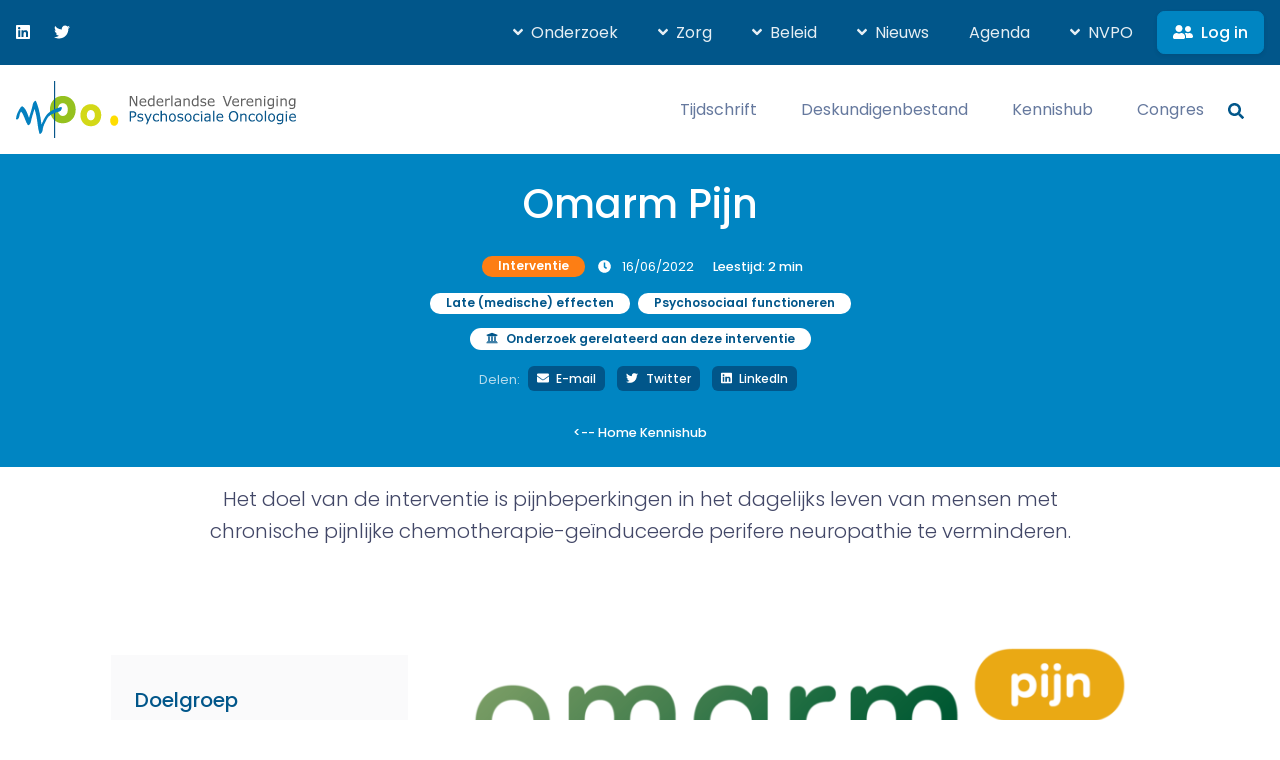

--- FILE ---
content_type: text/html; charset=UTF-8
request_url: https://nvpo.nl/interventie/omarm-pijn/
body_size: 25503
content:
<!doctype html>
<html lang="nl-NL">
  <head>
    <meta charset="utf-8">
<script>
var gform;gform||(document.addEventListener("gform_main_scripts_loaded",function(){gform.scriptsLoaded=!0}),document.addEventListener("gform/theme/scripts_loaded",function(){gform.themeScriptsLoaded=!0}),window.addEventListener("DOMContentLoaded",function(){gform.domLoaded=!0}),gform={domLoaded:!1,scriptsLoaded:!1,themeScriptsLoaded:!1,isFormEditor:()=>"function"==typeof InitializeEditor,callIfLoaded:function(o){return!(!gform.domLoaded||!gform.scriptsLoaded||!gform.themeScriptsLoaded&&!gform.isFormEditor()||(gform.isFormEditor()&&console.warn("The use of gform.initializeOnLoaded() is deprecated in the form editor context and will be removed in Gravity Forms 3.1."),o(),0))},initializeOnLoaded:function(o){gform.callIfLoaded(o)||(document.addEventListener("gform_main_scripts_loaded",()=>{gform.scriptsLoaded=!0,gform.callIfLoaded(o)}),document.addEventListener("gform/theme/scripts_loaded",()=>{gform.themeScriptsLoaded=!0,gform.callIfLoaded(o)}),window.addEventListener("DOMContentLoaded",()=>{gform.domLoaded=!0,gform.callIfLoaded(o)}))},hooks:{action:{},filter:{}},addAction:function(o,r,e,t){gform.addHook("action",o,r,e,t)},addFilter:function(o,r,e,t){gform.addHook("filter",o,r,e,t)},doAction:function(o){gform.doHook("action",o,arguments)},applyFilters:function(o){return gform.doHook("filter",o,arguments)},removeAction:function(o,r){gform.removeHook("action",o,r)},removeFilter:function(o,r,e){gform.removeHook("filter",o,r,e)},addHook:function(o,r,e,t,n){null==gform.hooks[o][r]&&(gform.hooks[o][r]=[]);var d=gform.hooks[o][r];null==n&&(n=r+"_"+d.length),gform.hooks[o][r].push({tag:n,callable:e,priority:t=null==t?10:t})},doHook:function(r,o,e){var t;if(e=Array.prototype.slice.call(e,1),null!=gform.hooks[r][o]&&((o=gform.hooks[r][o]).sort(function(o,r){return o.priority-r.priority}),o.forEach(function(o){"function"!=typeof(t=o.callable)&&(t=window[t]),"action"==r?t.apply(null,e):e[0]=t.apply(null,e)})),"filter"==r)return e[0]},removeHook:function(o,r,t,n){var e;null!=gform.hooks[o][r]&&(e=(e=gform.hooks[o][r]).filter(function(o,r,e){return!!(null!=n&&n!=o.tag||null!=t&&t!=o.priority)}),gform.hooks[o][r]=e)}});
</script>

    <meta name="viewport" content="width=device-width, initial-scale=1">
    <title>Omarm Pijn &#x2d; NVPO</title>
	<style>img:is([sizes="auto" i], [sizes^="auto," i]) { contain-intrinsic-size: 3000px 1500px }</style>
	
<!-- The SEO Framework: door Sybre Waaijer -->
<meta name="robots" content="max-snippet:-1,max-image-preview:standard,max-video-preview:-1" />
<link rel="canonical" href="https://nvpo.nl/interventie/omarm-pijn/" />
<meta property="og:type" content="article" />
<meta property="og:locale" content="nl_NL" />
<meta property="og:site_name" content="NVPO" />
<meta property="og:title" content="Omarm Pijn &#x2d; NVPO" />
<meta property="og:url" content="https://nvpo.nl/interventie/omarm-pijn/" />
<meta property="og:image" content="https://nvpo.nl/app/uploads/2022/06/Logo-OmarmPijn-2.png" />
<meta property="og:image:width" content="2009" />
<meta property="og:image:height" content="591" />
<meta property="article:published_time" content="2022-06-16T13:45:12+00:00" />
<meta property="article:modified_time" content="2022-06-20T06:53:01+00:00" />
<meta name="twitter:card" content="summary_large_image" />
<meta name="twitter:title" content="Omarm Pijn &#x2d; NVPO" />
<meta name="twitter:image" content="https://nvpo.nl/app/uploads/2022/06/Logo-OmarmPijn-2.png" />
<script type="application/ld+json">{"@context":"https://schema.org","@graph":[{"@type":"WebSite","@id":"https://nvpo.nl/#/schema/WebSite","url":"https://nvpo.nl/","name":"NVPO","inLanguage":"nl-NL","potentialAction":{"@type":"SearchAction","target":{"@type":"EntryPoint","urlTemplate":"https://nvpo.nl/search/{search_term_string}/"},"query-input":"required name=search_term_string"},"publisher":{"@type":"Organization","@id":"https://nvpo.nl/#/schema/Organization","name":"NVPO","url":"https://nvpo.nl/","logo":{"@type":"ImageObject","url":"https://nvpo.nl/app/uploads/2025/07/favicon-nvpo.png","contentUrl":"https://nvpo.nl/app/uploads/2025/07/favicon-nvpo.png","width":512,"height":512,"contentSize":"14901"}}},{"@type":"WebPage","@id":"https://nvpo.nl/interventie/omarm-pijn/","url":"https://nvpo.nl/interventie/omarm-pijn/","name":"Omarm Pijn &#x2d; NVPO","inLanguage":"nl-NL","isPartOf":{"@id":"https://nvpo.nl/#/schema/WebSite"},"breadcrumb":{"@type":"BreadcrumbList","@id":"https://nvpo.nl/#/schema/BreadcrumbList","itemListElement":[{"@type":"ListItem","position":1,"item":"https://nvpo.nl/","name":"NVPO"},{"@type":"ListItem","position":2,"item":"https://nvpo.nl/interventie/","name":"Archieven: Interventies"},{"@type":"ListItem","position":3,"item":"https:///doelgroepen/volwassenen/","name":"Doelgroep: Volwassenen"},{"@type":"ListItem","position":4,"name":"Omarm Pijn"}]},"potentialAction":{"@type":"ReadAction","target":"https://nvpo.nl/interventie/omarm-pijn/"},"datePublished":"2022-06-16T13:45:12+00:00","dateModified":"2022-06-20T06:53:01+00:00","author":{"@type":"Person","@id":"https://nvpo.nl/#/schema/Person/8c93555ca29013b10f787b3f1c2e2480","name":"info@unloc.nl"}}]}</script>
<!-- / The SEO Framework: door Sybre Waaijer | 7.91ms meta | 0.45ms boot -->

<link rel="stylesheet" href="/wp/wp-includes/css/dashicons.min.css?ver=6.8.3"><link rel="stylesheet" href="/app/plugins/post-views-counter/css/frontend.min.css?ver=1.5.9"><style id='global-styles-inline-css'>
:root{--wp--preset--aspect-ratio--square: 1;--wp--preset--aspect-ratio--4-3: 4/3;--wp--preset--aspect-ratio--3-4: 3/4;--wp--preset--aspect-ratio--3-2: 3/2;--wp--preset--aspect-ratio--2-3: 2/3;--wp--preset--aspect-ratio--16-9: 16/9;--wp--preset--aspect-ratio--9-16: 9/16;--wp--preset--color--black: #000;--wp--preset--color--cyan-bluish-gray: #abb8c3;--wp--preset--color--white: #fff;--wp--preset--color--pale-pink: #f78da7;--wp--preset--color--vivid-red: #cf2e2e;--wp--preset--color--luminous-vivid-orange: #ff6900;--wp--preset--color--luminous-vivid-amber: #fcb900;--wp--preset--color--light-green-cyan: #7bdcb5;--wp--preset--color--vivid-green-cyan: #00d084;--wp--preset--color--pale-cyan-blue: #8ed1fc;--wp--preset--color--vivid-cyan-blue: #0693e3;--wp--preset--color--vivid-purple: #9b51e0;--wp--preset--color--inherit: inherit;--wp--preset--color--current: currentcolor;--wp--preset--color--transparent: transparent;--wp--preset--color--slate-50: #f8fafc;--wp--preset--color--slate-100: #f1f5f9;--wp--preset--color--slate-200: #e2e8f0;--wp--preset--color--slate-300: #cbd5e1;--wp--preset--color--slate-400: #94a3b8;--wp--preset--color--slate-500: #64748b;--wp--preset--color--slate-600: #475569;--wp--preset--color--slate-700: #334155;--wp--preset--color--slate-800: #1e293b;--wp--preset--color--slate-900: #0f172a;--wp--preset--color--gray-50: #f9fafb;--wp--preset--color--gray-100: #f3f4f6;--wp--preset--color--gray-200: #e5e7eb;--wp--preset--color--gray-300: #d1d5db;--wp--preset--color--gray-400: #9ca3af;--wp--preset--color--gray-500: #6b7280;--wp--preset--color--gray-600: #4b5563;--wp--preset--color--gray-700: #374151;--wp--preset--color--gray-800: #1f2937;--wp--preset--color--gray-900: #111827;--wp--preset--color--zinc-50: #fafafa;--wp--preset--color--zinc-100: #f4f4f5;--wp--preset--color--zinc-200: #e4e4e7;--wp--preset--color--zinc-300: #d4d4d8;--wp--preset--color--zinc-400: #a1a1aa;--wp--preset--color--zinc-500: #71717a;--wp--preset--color--zinc-600: #52525b;--wp--preset--color--zinc-700: #3f3f46;--wp--preset--color--zinc-800: #27272a;--wp--preset--color--zinc-900: #18181b;--wp--preset--color--neutral-50: #fafafa;--wp--preset--color--neutral-100: #f5f5f5;--wp--preset--color--neutral-200: #e5e5e5;--wp--preset--color--neutral-300: #d4d4d4;--wp--preset--color--neutral-400: #a3a3a3;--wp--preset--color--neutral-500: #737373;--wp--preset--color--neutral-600: #525252;--wp--preset--color--neutral-700: #404040;--wp--preset--color--neutral-800: #262626;--wp--preset--color--neutral-900: #171717;--wp--preset--color--stone-50: #fafaf9;--wp--preset--color--stone-100: #f5f5f4;--wp--preset--color--stone-200: #e7e5e4;--wp--preset--color--stone-300: #d6d3d1;--wp--preset--color--stone-400: #a8a29e;--wp--preset--color--stone-500: #78716c;--wp--preset--color--stone-600: #57534e;--wp--preset--color--stone-700: #44403c;--wp--preset--color--stone-800: #292524;--wp--preset--color--stone-900: #1c1917;--wp--preset--color--red-50: #fef2f2;--wp--preset--color--red-100: #fee2e2;--wp--preset--color--red-200: #fecaca;--wp--preset--color--red-300: #fca5a5;--wp--preset--color--red-400: #f87171;--wp--preset--color--red-500: #ef4444;--wp--preset--color--red-600: #dc2626;--wp--preset--color--red-700: #b91c1c;--wp--preset--color--red-800: #991b1b;--wp--preset--color--red-900: #7f1d1d;--wp--preset--color--orange-50: #fff7ed;--wp--preset--color--orange-100: #ffedd5;--wp--preset--color--orange-200: #fed7aa;--wp--preset--color--orange-300: #fdba74;--wp--preset--color--orange-400: #fb923c;--wp--preset--color--orange-500: #f97316;--wp--preset--color--orange-600: #ea580c;--wp--preset--color--orange-700: #c2410c;--wp--preset--color--orange-800: #9a3412;--wp--preset--color--orange-900: #7c2d12;--wp--preset--color--amber-50: #fffbeb;--wp--preset--color--amber-100: #fef3c7;--wp--preset--color--amber-200: #fde68a;--wp--preset--color--amber-300: #fcd34d;--wp--preset--color--amber-400: #fbbf24;--wp--preset--color--amber-500: #f59e0b;--wp--preset--color--amber-600: #d97706;--wp--preset--color--amber-700: #b45309;--wp--preset--color--amber-800: #92400e;--wp--preset--color--amber-900: #78350f;--wp--preset--color--yellow-50: #fefce8;--wp--preset--color--yellow-100: #fef9c3;--wp--preset--color--yellow-200: #fef08a;--wp--preset--color--yellow-300: #fde047;--wp--preset--color--yellow-400: #facc15;--wp--preset--color--yellow-500: #eab308;--wp--preset--color--yellow-600: #ca8a04;--wp--preset--color--yellow-700: #a16207;--wp--preset--color--yellow-800: #854d0e;--wp--preset--color--yellow-900: #713f12;--wp--preset--color--lime-50: #f7fee7;--wp--preset--color--lime-100: #ecfccb;--wp--preset--color--lime-200: #d9f99d;--wp--preset--color--lime-300: #bef264;--wp--preset--color--lime-400: #a3e635;--wp--preset--color--lime-500: #84cc16;--wp--preset--color--lime-600: #65a30d;--wp--preset--color--lime-700: #4d7c0f;--wp--preset--color--lime-800: #3f6212;--wp--preset--color--lime-900: #365314;--wp--preset--color--green-50: #f0fdf4;--wp--preset--color--green-100: #dcfce7;--wp--preset--color--green-200: #bbf7d0;--wp--preset--color--green-300: #86efac;--wp--preset--color--green-400: #4ade80;--wp--preset--color--green-500: #22c55e;--wp--preset--color--green-600: #16a34a;--wp--preset--color--green-700: #15803d;--wp--preset--color--green-800: #166534;--wp--preset--color--green-900: #14532d;--wp--preset--color--emerald-50: #ecfdf5;--wp--preset--color--emerald-100: #d1fae5;--wp--preset--color--emerald-200: #a7f3d0;--wp--preset--color--emerald-300: #6ee7b7;--wp--preset--color--emerald-400: #34d399;--wp--preset--color--emerald-500: #10b981;--wp--preset--color--emerald-600: #059669;--wp--preset--color--emerald-700: #047857;--wp--preset--color--emerald-800: #065f46;--wp--preset--color--emerald-900: #064e3b;--wp--preset--color--teal-50: #f0fdfa;--wp--preset--color--teal-100: #ccfbf1;--wp--preset--color--teal-200: #99f6e4;--wp--preset--color--teal-300: #5eead4;--wp--preset--color--teal-400: #2dd4bf;--wp--preset--color--teal-500: #14b8a6;--wp--preset--color--teal-600: #0d9488;--wp--preset--color--teal-700: #0f766e;--wp--preset--color--teal-800: #115e59;--wp--preset--color--teal-900: #134e4a;--wp--preset--color--cyan-50: #ecfeff;--wp--preset--color--cyan-100: #cffafe;--wp--preset--color--cyan-200: #a5f3fc;--wp--preset--color--cyan-300: #67e8f9;--wp--preset--color--cyan-400: #22d3ee;--wp--preset--color--cyan-500: #06b6d4;--wp--preset--color--cyan-600: #0891b2;--wp--preset--color--cyan-700: #0e7490;--wp--preset--color--cyan-800: #155e75;--wp--preset--color--cyan-900: #164e63;--wp--preset--color--sky-50: #f0f9ff;--wp--preset--color--sky-100: #e0f2fe;--wp--preset--color--sky-200: #bae6fd;--wp--preset--color--sky-300: #7dd3fc;--wp--preset--color--sky-400: #38bdf8;--wp--preset--color--sky-500: #0ea5e9;--wp--preset--color--sky-600: #0284c7;--wp--preset--color--sky-700: #0369a1;--wp--preset--color--sky-800: #075985;--wp--preset--color--sky-900: #0c4a6e;--wp--preset--color--blue-50: #eff6ff;--wp--preset--color--blue-100: #dbeafe;--wp--preset--color--blue-200: #bfdbfe;--wp--preset--color--blue-300: #93c5fd;--wp--preset--color--blue-400: #60a5fa;--wp--preset--color--blue-500: #3b82f6;--wp--preset--color--blue-600: #2563eb;--wp--preset--color--blue-700: #1d4ed8;--wp--preset--color--blue-800: #1e40af;--wp--preset--color--blue-900: #1e3a8a;--wp--preset--color--indigo-50: #eef2ff;--wp--preset--color--indigo-100: #e0e7ff;--wp--preset--color--indigo-200: #c7d2fe;--wp--preset--color--indigo-300: #a5b4fc;--wp--preset--color--indigo-400: #818cf8;--wp--preset--color--indigo-500: #6366f1;--wp--preset--color--indigo-600: #4f46e5;--wp--preset--color--indigo-700: #4338ca;--wp--preset--color--indigo-800: #3730a3;--wp--preset--color--indigo-900: #312e81;--wp--preset--color--violet-50: #f5f3ff;--wp--preset--color--violet-100: #ede9fe;--wp--preset--color--violet-200: #ddd6fe;--wp--preset--color--violet-300: #c4b5fd;--wp--preset--color--violet-400: #a78bfa;--wp--preset--color--violet-500: #8b5cf6;--wp--preset--color--violet-600: #7c3aed;--wp--preset--color--violet-700: #6d28d9;--wp--preset--color--violet-800: #5b21b6;--wp--preset--color--violet-900: #4c1d95;--wp--preset--color--purple-50: #faf5ff;--wp--preset--color--purple-100: #f3e8ff;--wp--preset--color--purple-200: #e9d5ff;--wp--preset--color--purple-300: #d8b4fe;--wp--preset--color--purple-400: #c084fc;--wp--preset--color--purple-500: #a855f7;--wp--preset--color--purple-600: #9333ea;--wp--preset--color--purple-700: #7e22ce;--wp--preset--color--purple-800: #6b21a8;--wp--preset--color--purple-900: #581c87;--wp--preset--color--fuchsia-50: #fdf4ff;--wp--preset--color--fuchsia-100: #fae8ff;--wp--preset--color--fuchsia-200: #f5d0fe;--wp--preset--color--fuchsia-300: #f0abfc;--wp--preset--color--fuchsia-400: #e879f9;--wp--preset--color--fuchsia-500: #d946ef;--wp--preset--color--fuchsia-600: #c026d3;--wp--preset--color--fuchsia-700: #a21caf;--wp--preset--color--fuchsia-800: #86198f;--wp--preset--color--fuchsia-900: #701a75;--wp--preset--color--pink-50: #fdf2f8;--wp--preset--color--pink-100: #fce7f3;--wp--preset--color--pink-200: #fbcfe8;--wp--preset--color--pink-300: #f9a8d4;--wp--preset--color--pink-400: #f472b6;--wp--preset--color--pink-500: #ec4899;--wp--preset--color--pink-600: #db2777;--wp--preset--color--pink-700: #be185d;--wp--preset--color--pink-800: #9d174d;--wp--preset--color--pink-900: #831843;--wp--preset--color--rose-50: #fff1f2;--wp--preset--color--rose-100: #ffe4e6;--wp--preset--color--rose-200: #fecdd3;--wp--preset--color--rose-300: #fda4af;--wp--preset--color--rose-400: #fb7185;--wp--preset--color--rose-500: #f43f5e;--wp--preset--color--rose-600: #e11d48;--wp--preset--color--rose-700: #be123c;--wp--preset--color--rose-800: #9f1239;--wp--preset--color--rose-900: #881337;--wp--preset--gradient--vivid-cyan-blue-to-vivid-purple: linear-gradient(135deg,rgba(6,147,227,1) 0%,rgb(155,81,224) 100%);--wp--preset--gradient--light-green-cyan-to-vivid-green-cyan: linear-gradient(135deg,rgb(122,220,180) 0%,rgb(0,208,130) 100%);--wp--preset--gradient--luminous-vivid-amber-to-luminous-vivid-orange: linear-gradient(135deg,rgba(252,185,0,1) 0%,rgba(255,105,0,1) 100%);--wp--preset--gradient--luminous-vivid-orange-to-vivid-red: linear-gradient(135deg,rgba(255,105,0,1) 0%,rgb(207,46,46) 100%);--wp--preset--gradient--very-light-gray-to-cyan-bluish-gray: linear-gradient(135deg,rgb(238,238,238) 0%,rgb(169,184,195) 100%);--wp--preset--gradient--cool-to-warm-spectrum: linear-gradient(135deg,rgb(74,234,220) 0%,rgb(151,120,209) 20%,rgb(207,42,186) 40%,rgb(238,44,130) 60%,rgb(251,105,98) 80%,rgb(254,248,76) 100%);--wp--preset--gradient--blush-light-purple: linear-gradient(135deg,rgb(255,206,236) 0%,rgb(152,150,240) 100%);--wp--preset--gradient--blush-bordeaux: linear-gradient(135deg,rgb(254,205,165) 0%,rgb(254,45,45) 50%,rgb(107,0,62) 100%);--wp--preset--gradient--luminous-dusk: linear-gradient(135deg,rgb(255,203,112) 0%,rgb(199,81,192) 50%,rgb(65,88,208) 100%);--wp--preset--gradient--pale-ocean: linear-gradient(135deg,rgb(255,245,203) 0%,rgb(182,227,212) 50%,rgb(51,167,181) 100%);--wp--preset--gradient--electric-grass: linear-gradient(135deg,rgb(202,248,128) 0%,rgb(113,206,126) 100%);--wp--preset--gradient--midnight: linear-gradient(135deg,rgb(2,3,129) 0%,rgb(40,116,252) 100%);--wp--preset--font-size--small: 13px;--wp--preset--font-size--medium: 20px;--wp--preset--font-size--large: 36px;--wp--preset--font-size--x-large: 42px;--wp--preset--font-size--xs: 0.75rem;--wp--preset--font-size--sm: 0.875rem;--wp--preset--font-size--base: 1rem;--wp--preset--font-size--lg: 1.125rem;--wp--preset--font-size--xl: 1.25rem;--wp--preset--font-size--2-xl: 1.5rem;--wp--preset--font-size--3-xl: 1.875rem;--wp--preset--font-size--4-xl: 2.25rem;--wp--preset--font-size--5-xl: 3rem;--wp--preset--font-size--6-xl: 3.75rem;--wp--preset--font-size--7-xl: 4.5rem;--wp--preset--font-size--8-xl: 6rem;--wp--preset--font-size--9-xl: 8rem;--wp--preset--font-family--sans: ui-sans-serif,system-ui,-apple-system,BlinkMacSystemFont,"Segoe UI",Roboto,"Helvetica Neue",Arial,"Noto Sans",sans-serif,"Apple Color Emoji","Segoe UI Emoji","Segoe UI Symbol","Noto Color Emoji";--wp--preset--font-family--serif: ui-serif,Georgia,Cambria,"Times New Roman",Times,serif;--wp--preset--font-family--mono: ui-monospace,SFMono-Regular,Menlo,Monaco,Consolas,"Liberation Mono","Courier New",monospace;--wp--preset--spacing--20: 0.44rem;--wp--preset--spacing--30: 0.67rem;--wp--preset--spacing--40: 1rem;--wp--preset--spacing--50: 1.5rem;--wp--preset--spacing--60: 2.25rem;--wp--preset--spacing--70: 3.38rem;--wp--preset--spacing--80: 5.06rem;--wp--preset--shadow--natural: 6px 6px 9px rgba(0, 0, 0, 0.2);--wp--preset--shadow--deep: 12px 12px 50px rgba(0, 0, 0, 0.4);--wp--preset--shadow--sharp: 6px 6px 0px rgba(0, 0, 0, 0.2);--wp--preset--shadow--outlined: 6px 6px 0px -3px rgba(255, 255, 255, 1), 6px 6px rgba(0, 0, 0, 1);--wp--preset--shadow--crisp: 6px 6px 0px rgba(0, 0, 0, 1);}:where(body) { margin: 0; }.wp-site-blocks > .alignleft { float: left; margin-right: 2em; }.wp-site-blocks > .alignright { float: right; margin-left: 2em; }.wp-site-blocks > .aligncenter { justify-content: center; margin-left: auto; margin-right: auto; }:where(.is-layout-flex){gap: 0.5em;}:where(.is-layout-grid){gap: 0.5em;}.is-layout-flow > .alignleft{float: left;margin-inline-start: 0;margin-inline-end: 2em;}.is-layout-flow > .alignright{float: right;margin-inline-start: 2em;margin-inline-end: 0;}.is-layout-flow > .aligncenter{margin-left: auto !important;margin-right: auto !important;}.is-layout-constrained > .alignleft{float: left;margin-inline-start: 0;margin-inline-end: 2em;}.is-layout-constrained > .alignright{float: right;margin-inline-start: 2em;margin-inline-end: 0;}.is-layout-constrained > .aligncenter{margin-left: auto !important;margin-right: auto !important;}.is-layout-constrained > :where(:not(.alignleft):not(.alignright):not(.alignfull)){margin-left: auto !important;margin-right: auto !important;}body .is-layout-flex{display: flex;}.is-layout-flex{flex-wrap: wrap;align-items: center;}.is-layout-flex > :is(*, div){margin: 0;}body .is-layout-grid{display: grid;}.is-layout-grid > :is(*, div){margin: 0;}body{padding-top: 0px;padding-right: 0px;padding-bottom: 0px;padding-left: 0px;}a:where(:not(.wp-element-button)){text-decoration: underline;}:root :where(.wp-element-button, .wp-block-button__link){background-color: #32373c;border-width: 0;color: #fff;font-family: inherit;font-size: inherit;line-height: inherit;padding: calc(0.667em + 2px) calc(1.333em + 2px);text-decoration: none;}.has-black-color{color: var(--wp--preset--color--black) !important;}.has-cyan-bluish-gray-color{color: var(--wp--preset--color--cyan-bluish-gray) !important;}.has-white-color{color: var(--wp--preset--color--white) !important;}.has-pale-pink-color{color: var(--wp--preset--color--pale-pink) !important;}.has-vivid-red-color{color: var(--wp--preset--color--vivid-red) !important;}.has-luminous-vivid-orange-color{color: var(--wp--preset--color--luminous-vivid-orange) !important;}.has-luminous-vivid-amber-color{color: var(--wp--preset--color--luminous-vivid-amber) !important;}.has-light-green-cyan-color{color: var(--wp--preset--color--light-green-cyan) !important;}.has-vivid-green-cyan-color{color: var(--wp--preset--color--vivid-green-cyan) !important;}.has-pale-cyan-blue-color{color: var(--wp--preset--color--pale-cyan-blue) !important;}.has-vivid-cyan-blue-color{color: var(--wp--preset--color--vivid-cyan-blue) !important;}.has-vivid-purple-color{color: var(--wp--preset--color--vivid-purple) !important;}.has-inherit-color{color: var(--wp--preset--color--inherit) !important;}.has-current-color{color: var(--wp--preset--color--current) !important;}.has-transparent-color{color: var(--wp--preset--color--transparent) !important;}.has-slate-50-color{color: var(--wp--preset--color--slate-50) !important;}.has-slate-100-color{color: var(--wp--preset--color--slate-100) !important;}.has-slate-200-color{color: var(--wp--preset--color--slate-200) !important;}.has-slate-300-color{color: var(--wp--preset--color--slate-300) !important;}.has-slate-400-color{color: var(--wp--preset--color--slate-400) !important;}.has-slate-500-color{color: var(--wp--preset--color--slate-500) !important;}.has-slate-600-color{color: var(--wp--preset--color--slate-600) !important;}.has-slate-700-color{color: var(--wp--preset--color--slate-700) !important;}.has-slate-800-color{color: var(--wp--preset--color--slate-800) !important;}.has-slate-900-color{color: var(--wp--preset--color--slate-900) !important;}.has-gray-50-color{color: var(--wp--preset--color--gray-50) !important;}.has-gray-100-color{color: var(--wp--preset--color--gray-100) !important;}.has-gray-200-color{color: var(--wp--preset--color--gray-200) !important;}.has-gray-300-color{color: var(--wp--preset--color--gray-300) !important;}.has-gray-400-color{color: var(--wp--preset--color--gray-400) !important;}.has-gray-500-color{color: var(--wp--preset--color--gray-500) !important;}.has-gray-600-color{color: var(--wp--preset--color--gray-600) !important;}.has-gray-700-color{color: var(--wp--preset--color--gray-700) !important;}.has-gray-800-color{color: var(--wp--preset--color--gray-800) !important;}.has-gray-900-color{color: var(--wp--preset--color--gray-900) !important;}.has-zinc-50-color{color: var(--wp--preset--color--zinc-50) !important;}.has-zinc-100-color{color: var(--wp--preset--color--zinc-100) !important;}.has-zinc-200-color{color: var(--wp--preset--color--zinc-200) !important;}.has-zinc-300-color{color: var(--wp--preset--color--zinc-300) !important;}.has-zinc-400-color{color: var(--wp--preset--color--zinc-400) !important;}.has-zinc-500-color{color: var(--wp--preset--color--zinc-500) !important;}.has-zinc-600-color{color: var(--wp--preset--color--zinc-600) !important;}.has-zinc-700-color{color: var(--wp--preset--color--zinc-700) !important;}.has-zinc-800-color{color: var(--wp--preset--color--zinc-800) !important;}.has-zinc-900-color{color: var(--wp--preset--color--zinc-900) !important;}.has-neutral-50-color{color: var(--wp--preset--color--neutral-50) !important;}.has-neutral-100-color{color: var(--wp--preset--color--neutral-100) !important;}.has-neutral-200-color{color: var(--wp--preset--color--neutral-200) !important;}.has-neutral-300-color{color: var(--wp--preset--color--neutral-300) !important;}.has-neutral-400-color{color: var(--wp--preset--color--neutral-400) !important;}.has-neutral-500-color{color: var(--wp--preset--color--neutral-500) !important;}.has-neutral-600-color{color: var(--wp--preset--color--neutral-600) !important;}.has-neutral-700-color{color: var(--wp--preset--color--neutral-700) !important;}.has-neutral-800-color{color: var(--wp--preset--color--neutral-800) !important;}.has-neutral-900-color{color: var(--wp--preset--color--neutral-900) !important;}.has-stone-50-color{color: var(--wp--preset--color--stone-50) !important;}.has-stone-100-color{color: var(--wp--preset--color--stone-100) !important;}.has-stone-200-color{color: var(--wp--preset--color--stone-200) !important;}.has-stone-300-color{color: var(--wp--preset--color--stone-300) !important;}.has-stone-400-color{color: var(--wp--preset--color--stone-400) !important;}.has-stone-500-color{color: var(--wp--preset--color--stone-500) !important;}.has-stone-600-color{color: var(--wp--preset--color--stone-600) !important;}.has-stone-700-color{color: var(--wp--preset--color--stone-700) !important;}.has-stone-800-color{color: var(--wp--preset--color--stone-800) !important;}.has-stone-900-color{color: var(--wp--preset--color--stone-900) !important;}.has-red-50-color{color: var(--wp--preset--color--red-50) !important;}.has-red-100-color{color: var(--wp--preset--color--red-100) !important;}.has-red-200-color{color: var(--wp--preset--color--red-200) !important;}.has-red-300-color{color: var(--wp--preset--color--red-300) !important;}.has-red-400-color{color: var(--wp--preset--color--red-400) !important;}.has-red-500-color{color: var(--wp--preset--color--red-500) !important;}.has-red-600-color{color: var(--wp--preset--color--red-600) !important;}.has-red-700-color{color: var(--wp--preset--color--red-700) !important;}.has-red-800-color{color: var(--wp--preset--color--red-800) !important;}.has-red-900-color{color: var(--wp--preset--color--red-900) !important;}.has-orange-50-color{color: var(--wp--preset--color--orange-50) !important;}.has-orange-100-color{color: var(--wp--preset--color--orange-100) !important;}.has-orange-200-color{color: var(--wp--preset--color--orange-200) !important;}.has-orange-300-color{color: var(--wp--preset--color--orange-300) !important;}.has-orange-400-color{color: var(--wp--preset--color--orange-400) !important;}.has-orange-500-color{color: var(--wp--preset--color--orange-500) !important;}.has-orange-600-color{color: var(--wp--preset--color--orange-600) !important;}.has-orange-700-color{color: var(--wp--preset--color--orange-700) !important;}.has-orange-800-color{color: var(--wp--preset--color--orange-800) !important;}.has-orange-900-color{color: var(--wp--preset--color--orange-900) !important;}.has-amber-50-color{color: var(--wp--preset--color--amber-50) !important;}.has-amber-100-color{color: var(--wp--preset--color--amber-100) !important;}.has-amber-200-color{color: var(--wp--preset--color--amber-200) !important;}.has-amber-300-color{color: var(--wp--preset--color--amber-300) !important;}.has-amber-400-color{color: var(--wp--preset--color--amber-400) !important;}.has-amber-500-color{color: var(--wp--preset--color--amber-500) !important;}.has-amber-600-color{color: var(--wp--preset--color--amber-600) !important;}.has-amber-700-color{color: var(--wp--preset--color--amber-700) !important;}.has-amber-800-color{color: var(--wp--preset--color--amber-800) !important;}.has-amber-900-color{color: var(--wp--preset--color--amber-900) !important;}.has-yellow-50-color{color: var(--wp--preset--color--yellow-50) !important;}.has-yellow-100-color{color: var(--wp--preset--color--yellow-100) !important;}.has-yellow-200-color{color: var(--wp--preset--color--yellow-200) !important;}.has-yellow-300-color{color: var(--wp--preset--color--yellow-300) !important;}.has-yellow-400-color{color: var(--wp--preset--color--yellow-400) !important;}.has-yellow-500-color{color: var(--wp--preset--color--yellow-500) !important;}.has-yellow-600-color{color: var(--wp--preset--color--yellow-600) !important;}.has-yellow-700-color{color: var(--wp--preset--color--yellow-700) !important;}.has-yellow-800-color{color: var(--wp--preset--color--yellow-800) !important;}.has-yellow-900-color{color: var(--wp--preset--color--yellow-900) !important;}.has-lime-50-color{color: var(--wp--preset--color--lime-50) !important;}.has-lime-100-color{color: var(--wp--preset--color--lime-100) !important;}.has-lime-200-color{color: var(--wp--preset--color--lime-200) !important;}.has-lime-300-color{color: var(--wp--preset--color--lime-300) !important;}.has-lime-400-color{color: var(--wp--preset--color--lime-400) !important;}.has-lime-500-color{color: var(--wp--preset--color--lime-500) !important;}.has-lime-600-color{color: var(--wp--preset--color--lime-600) !important;}.has-lime-700-color{color: var(--wp--preset--color--lime-700) !important;}.has-lime-800-color{color: var(--wp--preset--color--lime-800) !important;}.has-lime-900-color{color: var(--wp--preset--color--lime-900) !important;}.has-green-50-color{color: var(--wp--preset--color--green-50) !important;}.has-green-100-color{color: var(--wp--preset--color--green-100) !important;}.has-green-200-color{color: var(--wp--preset--color--green-200) !important;}.has-green-300-color{color: var(--wp--preset--color--green-300) !important;}.has-green-400-color{color: var(--wp--preset--color--green-400) !important;}.has-green-500-color{color: var(--wp--preset--color--green-500) !important;}.has-green-600-color{color: var(--wp--preset--color--green-600) !important;}.has-green-700-color{color: var(--wp--preset--color--green-700) !important;}.has-green-800-color{color: var(--wp--preset--color--green-800) !important;}.has-green-900-color{color: var(--wp--preset--color--green-900) !important;}.has-emerald-50-color{color: var(--wp--preset--color--emerald-50) !important;}.has-emerald-100-color{color: var(--wp--preset--color--emerald-100) !important;}.has-emerald-200-color{color: var(--wp--preset--color--emerald-200) !important;}.has-emerald-300-color{color: var(--wp--preset--color--emerald-300) !important;}.has-emerald-400-color{color: var(--wp--preset--color--emerald-400) !important;}.has-emerald-500-color{color: var(--wp--preset--color--emerald-500) !important;}.has-emerald-600-color{color: var(--wp--preset--color--emerald-600) !important;}.has-emerald-700-color{color: var(--wp--preset--color--emerald-700) !important;}.has-emerald-800-color{color: var(--wp--preset--color--emerald-800) !important;}.has-emerald-900-color{color: var(--wp--preset--color--emerald-900) !important;}.has-teal-50-color{color: var(--wp--preset--color--teal-50) !important;}.has-teal-100-color{color: var(--wp--preset--color--teal-100) !important;}.has-teal-200-color{color: var(--wp--preset--color--teal-200) !important;}.has-teal-300-color{color: var(--wp--preset--color--teal-300) !important;}.has-teal-400-color{color: var(--wp--preset--color--teal-400) !important;}.has-teal-500-color{color: var(--wp--preset--color--teal-500) !important;}.has-teal-600-color{color: var(--wp--preset--color--teal-600) !important;}.has-teal-700-color{color: var(--wp--preset--color--teal-700) !important;}.has-teal-800-color{color: var(--wp--preset--color--teal-800) !important;}.has-teal-900-color{color: var(--wp--preset--color--teal-900) !important;}.has-cyan-50-color{color: var(--wp--preset--color--cyan-50) !important;}.has-cyan-100-color{color: var(--wp--preset--color--cyan-100) !important;}.has-cyan-200-color{color: var(--wp--preset--color--cyan-200) !important;}.has-cyan-300-color{color: var(--wp--preset--color--cyan-300) !important;}.has-cyan-400-color{color: var(--wp--preset--color--cyan-400) !important;}.has-cyan-500-color{color: var(--wp--preset--color--cyan-500) !important;}.has-cyan-600-color{color: var(--wp--preset--color--cyan-600) !important;}.has-cyan-700-color{color: var(--wp--preset--color--cyan-700) !important;}.has-cyan-800-color{color: var(--wp--preset--color--cyan-800) !important;}.has-cyan-900-color{color: var(--wp--preset--color--cyan-900) !important;}.has-sky-50-color{color: var(--wp--preset--color--sky-50) !important;}.has-sky-100-color{color: var(--wp--preset--color--sky-100) !important;}.has-sky-200-color{color: var(--wp--preset--color--sky-200) !important;}.has-sky-300-color{color: var(--wp--preset--color--sky-300) !important;}.has-sky-400-color{color: var(--wp--preset--color--sky-400) !important;}.has-sky-500-color{color: var(--wp--preset--color--sky-500) !important;}.has-sky-600-color{color: var(--wp--preset--color--sky-600) !important;}.has-sky-700-color{color: var(--wp--preset--color--sky-700) !important;}.has-sky-800-color{color: var(--wp--preset--color--sky-800) !important;}.has-sky-900-color{color: var(--wp--preset--color--sky-900) !important;}.has-blue-50-color{color: var(--wp--preset--color--blue-50) !important;}.has-blue-100-color{color: var(--wp--preset--color--blue-100) !important;}.has-blue-200-color{color: var(--wp--preset--color--blue-200) !important;}.has-blue-300-color{color: var(--wp--preset--color--blue-300) !important;}.has-blue-400-color{color: var(--wp--preset--color--blue-400) !important;}.has-blue-500-color{color: var(--wp--preset--color--blue-500) !important;}.has-blue-600-color{color: var(--wp--preset--color--blue-600) !important;}.has-blue-700-color{color: var(--wp--preset--color--blue-700) !important;}.has-blue-800-color{color: var(--wp--preset--color--blue-800) !important;}.has-blue-900-color{color: var(--wp--preset--color--blue-900) !important;}.has-indigo-50-color{color: var(--wp--preset--color--indigo-50) !important;}.has-indigo-100-color{color: var(--wp--preset--color--indigo-100) !important;}.has-indigo-200-color{color: var(--wp--preset--color--indigo-200) !important;}.has-indigo-300-color{color: var(--wp--preset--color--indigo-300) !important;}.has-indigo-400-color{color: var(--wp--preset--color--indigo-400) !important;}.has-indigo-500-color{color: var(--wp--preset--color--indigo-500) !important;}.has-indigo-600-color{color: var(--wp--preset--color--indigo-600) !important;}.has-indigo-700-color{color: var(--wp--preset--color--indigo-700) !important;}.has-indigo-800-color{color: var(--wp--preset--color--indigo-800) !important;}.has-indigo-900-color{color: var(--wp--preset--color--indigo-900) !important;}.has-violet-50-color{color: var(--wp--preset--color--violet-50) !important;}.has-violet-100-color{color: var(--wp--preset--color--violet-100) !important;}.has-violet-200-color{color: var(--wp--preset--color--violet-200) !important;}.has-violet-300-color{color: var(--wp--preset--color--violet-300) !important;}.has-violet-400-color{color: var(--wp--preset--color--violet-400) !important;}.has-violet-500-color{color: var(--wp--preset--color--violet-500) !important;}.has-violet-600-color{color: var(--wp--preset--color--violet-600) !important;}.has-violet-700-color{color: var(--wp--preset--color--violet-700) !important;}.has-violet-800-color{color: var(--wp--preset--color--violet-800) !important;}.has-violet-900-color{color: var(--wp--preset--color--violet-900) !important;}.has-purple-50-color{color: var(--wp--preset--color--purple-50) !important;}.has-purple-100-color{color: var(--wp--preset--color--purple-100) !important;}.has-purple-200-color{color: var(--wp--preset--color--purple-200) !important;}.has-purple-300-color{color: var(--wp--preset--color--purple-300) !important;}.has-purple-400-color{color: var(--wp--preset--color--purple-400) !important;}.has-purple-500-color{color: var(--wp--preset--color--purple-500) !important;}.has-purple-600-color{color: var(--wp--preset--color--purple-600) !important;}.has-purple-700-color{color: var(--wp--preset--color--purple-700) !important;}.has-purple-800-color{color: var(--wp--preset--color--purple-800) !important;}.has-purple-900-color{color: var(--wp--preset--color--purple-900) !important;}.has-fuchsia-50-color{color: var(--wp--preset--color--fuchsia-50) !important;}.has-fuchsia-100-color{color: var(--wp--preset--color--fuchsia-100) !important;}.has-fuchsia-200-color{color: var(--wp--preset--color--fuchsia-200) !important;}.has-fuchsia-300-color{color: var(--wp--preset--color--fuchsia-300) !important;}.has-fuchsia-400-color{color: var(--wp--preset--color--fuchsia-400) !important;}.has-fuchsia-500-color{color: var(--wp--preset--color--fuchsia-500) !important;}.has-fuchsia-600-color{color: var(--wp--preset--color--fuchsia-600) !important;}.has-fuchsia-700-color{color: var(--wp--preset--color--fuchsia-700) !important;}.has-fuchsia-800-color{color: var(--wp--preset--color--fuchsia-800) !important;}.has-fuchsia-900-color{color: var(--wp--preset--color--fuchsia-900) !important;}.has-pink-50-color{color: var(--wp--preset--color--pink-50) !important;}.has-pink-100-color{color: var(--wp--preset--color--pink-100) !important;}.has-pink-200-color{color: var(--wp--preset--color--pink-200) !important;}.has-pink-300-color{color: var(--wp--preset--color--pink-300) !important;}.has-pink-400-color{color: var(--wp--preset--color--pink-400) !important;}.has-pink-500-color{color: var(--wp--preset--color--pink-500) !important;}.has-pink-600-color{color: var(--wp--preset--color--pink-600) !important;}.has-pink-700-color{color: var(--wp--preset--color--pink-700) !important;}.has-pink-800-color{color: var(--wp--preset--color--pink-800) !important;}.has-pink-900-color{color: var(--wp--preset--color--pink-900) !important;}.has-rose-50-color{color: var(--wp--preset--color--rose-50) !important;}.has-rose-100-color{color: var(--wp--preset--color--rose-100) !important;}.has-rose-200-color{color: var(--wp--preset--color--rose-200) !important;}.has-rose-300-color{color: var(--wp--preset--color--rose-300) !important;}.has-rose-400-color{color: var(--wp--preset--color--rose-400) !important;}.has-rose-500-color{color: var(--wp--preset--color--rose-500) !important;}.has-rose-600-color{color: var(--wp--preset--color--rose-600) !important;}.has-rose-700-color{color: var(--wp--preset--color--rose-700) !important;}.has-rose-800-color{color: var(--wp--preset--color--rose-800) !important;}.has-rose-900-color{color: var(--wp--preset--color--rose-900) !important;}.has-black-background-color{background-color: var(--wp--preset--color--black) !important;}.has-cyan-bluish-gray-background-color{background-color: var(--wp--preset--color--cyan-bluish-gray) !important;}.has-white-background-color{background-color: var(--wp--preset--color--white) !important;}.has-pale-pink-background-color{background-color: var(--wp--preset--color--pale-pink) !important;}.has-vivid-red-background-color{background-color: var(--wp--preset--color--vivid-red) !important;}.has-luminous-vivid-orange-background-color{background-color: var(--wp--preset--color--luminous-vivid-orange) !important;}.has-luminous-vivid-amber-background-color{background-color: var(--wp--preset--color--luminous-vivid-amber) !important;}.has-light-green-cyan-background-color{background-color: var(--wp--preset--color--light-green-cyan) !important;}.has-vivid-green-cyan-background-color{background-color: var(--wp--preset--color--vivid-green-cyan) !important;}.has-pale-cyan-blue-background-color{background-color: var(--wp--preset--color--pale-cyan-blue) !important;}.has-vivid-cyan-blue-background-color{background-color: var(--wp--preset--color--vivid-cyan-blue) !important;}.has-vivid-purple-background-color{background-color: var(--wp--preset--color--vivid-purple) !important;}.has-inherit-background-color{background-color: var(--wp--preset--color--inherit) !important;}.has-current-background-color{background-color: var(--wp--preset--color--current) !important;}.has-transparent-background-color{background-color: var(--wp--preset--color--transparent) !important;}.has-slate-50-background-color{background-color: var(--wp--preset--color--slate-50) !important;}.has-slate-100-background-color{background-color: var(--wp--preset--color--slate-100) !important;}.has-slate-200-background-color{background-color: var(--wp--preset--color--slate-200) !important;}.has-slate-300-background-color{background-color: var(--wp--preset--color--slate-300) !important;}.has-slate-400-background-color{background-color: var(--wp--preset--color--slate-400) !important;}.has-slate-500-background-color{background-color: var(--wp--preset--color--slate-500) !important;}.has-slate-600-background-color{background-color: var(--wp--preset--color--slate-600) !important;}.has-slate-700-background-color{background-color: var(--wp--preset--color--slate-700) !important;}.has-slate-800-background-color{background-color: var(--wp--preset--color--slate-800) !important;}.has-slate-900-background-color{background-color: var(--wp--preset--color--slate-900) !important;}.has-gray-50-background-color{background-color: var(--wp--preset--color--gray-50) !important;}.has-gray-100-background-color{background-color: var(--wp--preset--color--gray-100) !important;}.has-gray-200-background-color{background-color: var(--wp--preset--color--gray-200) !important;}.has-gray-300-background-color{background-color: var(--wp--preset--color--gray-300) !important;}.has-gray-400-background-color{background-color: var(--wp--preset--color--gray-400) !important;}.has-gray-500-background-color{background-color: var(--wp--preset--color--gray-500) !important;}.has-gray-600-background-color{background-color: var(--wp--preset--color--gray-600) !important;}.has-gray-700-background-color{background-color: var(--wp--preset--color--gray-700) !important;}.has-gray-800-background-color{background-color: var(--wp--preset--color--gray-800) !important;}.has-gray-900-background-color{background-color: var(--wp--preset--color--gray-900) !important;}.has-zinc-50-background-color{background-color: var(--wp--preset--color--zinc-50) !important;}.has-zinc-100-background-color{background-color: var(--wp--preset--color--zinc-100) !important;}.has-zinc-200-background-color{background-color: var(--wp--preset--color--zinc-200) !important;}.has-zinc-300-background-color{background-color: var(--wp--preset--color--zinc-300) !important;}.has-zinc-400-background-color{background-color: var(--wp--preset--color--zinc-400) !important;}.has-zinc-500-background-color{background-color: var(--wp--preset--color--zinc-500) !important;}.has-zinc-600-background-color{background-color: var(--wp--preset--color--zinc-600) !important;}.has-zinc-700-background-color{background-color: var(--wp--preset--color--zinc-700) !important;}.has-zinc-800-background-color{background-color: var(--wp--preset--color--zinc-800) !important;}.has-zinc-900-background-color{background-color: var(--wp--preset--color--zinc-900) !important;}.has-neutral-50-background-color{background-color: var(--wp--preset--color--neutral-50) !important;}.has-neutral-100-background-color{background-color: var(--wp--preset--color--neutral-100) !important;}.has-neutral-200-background-color{background-color: var(--wp--preset--color--neutral-200) !important;}.has-neutral-300-background-color{background-color: var(--wp--preset--color--neutral-300) !important;}.has-neutral-400-background-color{background-color: var(--wp--preset--color--neutral-400) !important;}.has-neutral-500-background-color{background-color: var(--wp--preset--color--neutral-500) !important;}.has-neutral-600-background-color{background-color: var(--wp--preset--color--neutral-600) !important;}.has-neutral-700-background-color{background-color: var(--wp--preset--color--neutral-700) !important;}.has-neutral-800-background-color{background-color: var(--wp--preset--color--neutral-800) !important;}.has-neutral-900-background-color{background-color: var(--wp--preset--color--neutral-900) !important;}.has-stone-50-background-color{background-color: var(--wp--preset--color--stone-50) !important;}.has-stone-100-background-color{background-color: var(--wp--preset--color--stone-100) !important;}.has-stone-200-background-color{background-color: var(--wp--preset--color--stone-200) !important;}.has-stone-300-background-color{background-color: var(--wp--preset--color--stone-300) !important;}.has-stone-400-background-color{background-color: var(--wp--preset--color--stone-400) !important;}.has-stone-500-background-color{background-color: var(--wp--preset--color--stone-500) !important;}.has-stone-600-background-color{background-color: var(--wp--preset--color--stone-600) !important;}.has-stone-700-background-color{background-color: var(--wp--preset--color--stone-700) !important;}.has-stone-800-background-color{background-color: var(--wp--preset--color--stone-800) !important;}.has-stone-900-background-color{background-color: var(--wp--preset--color--stone-900) !important;}.has-red-50-background-color{background-color: var(--wp--preset--color--red-50) !important;}.has-red-100-background-color{background-color: var(--wp--preset--color--red-100) !important;}.has-red-200-background-color{background-color: var(--wp--preset--color--red-200) !important;}.has-red-300-background-color{background-color: var(--wp--preset--color--red-300) !important;}.has-red-400-background-color{background-color: var(--wp--preset--color--red-400) !important;}.has-red-500-background-color{background-color: var(--wp--preset--color--red-500) !important;}.has-red-600-background-color{background-color: var(--wp--preset--color--red-600) !important;}.has-red-700-background-color{background-color: var(--wp--preset--color--red-700) !important;}.has-red-800-background-color{background-color: var(--wp--preset--color--red-800) !important;}.has-red-900-background-color{background-color: var(--wp--preset--color--red-900) !important;}.has-orange-50-background-color{background-color: var(--wp--preset--color--orange-50) !important;}.has-orange-100-background-color{background-color: var(--wp--preset--color--orange-100) !important;}.has-orange-200-background-color{background-color: var(--wp--preset--color--orange-200) !important;}.has-orange-300-background-color{background-color: var(--wp--preset--color--orange-300) !important;}.has-orange-400-background-color{background-color: var(--wp--preset--color--orange-400) !important;}.has-orange-500-background-color{background-color: var(--wp--preset--color--orange-500) !important;}.has-orange-600-background-color{background-color: var(--wp--preset--color--orange-600) !important;}.has-orange-700-background-color{background-color: var(--wp--preset--color--orange-700) !important;}.has-orange-800-background-color{background-color: var(--wp--preset--color--orange-800) !important;}.has-orange-900-background-color{background-color: var(--wp--preset--color--orange-900) !important;}.has-amber-50-background-color{background-color: var(--wp--preset--color--amber-50) !important;}.has-amber-100-background-color{background-color: var(--wp--preset--color--amber-100) !important;}.has-amber-200-background-color{background-color: var(--wp--preset--color--amber-200) !important;}.has-amber-300-background-color{background-color: var(--wp--preset--color--amber-300) !important;}.has-amber-400-background-color{background-color: var(--wp--preset--color--amber-400) !important;}.has-amber-500-background-color{background-color: var(--wp--preset--color--amber-500) !important;}.has-amber-600-background-color{background-color: var(--wp--preset--color--amber-600) !important;}.has-amber-700-background-color{background-color: var(--wp--preset--color--amber-700) !important;}.has-amber-800-background-color{background-color: var(--wp--preset--color--amber-800) !important;}.has-amber-900-background-color{background-color: var(--wp--preset--color--amber-900) !important;}.has-yellow-50-background-color{background-color: var(--wp--preset--color--yellow-50) !important;}.has-yellow-100-background-color{background-color: var(--wp--preset--color--yellow-100) !important;}.has-yellow-200-background-color{background-color: var(--wp--preset--color--yellow-200) !important;}.has-yellow-300-background-color{background-color: var(--wp--preset--color--yellow-300) !important;}.has-yellow-400-background-color{background-color: var(--wp--preset--color--yellow-400) !important;}.has-yellow-500-background-color{background-color: var(--wp--preset--color--yellow-500) !important;}.has-yellow-600-background-color{background-color: var(--wp--preset--color--yellow-600) !important;}.has-yellow-700-background-color{background-color: var(--wp--preset--color--yellow-700) !important;}.has-yellow-800-background-color{background-color: var(--wp--preset--color--yellow-800) !important;}.has-yellow-900-background-color{background-color: var(--wp--preset--color--yellow-900) !important;}.has-lime-50-background-color{background-color: var(--wp--preset--color--lime-50) !important;}.has-lime-100-background-color{background-color: var(--wp--preset--color--lime-100) !important;}.has-lime-200-background-color{background-color: var(--wp--preset--color--lime-200) !important;}.has-lime-300-background-color{background-color: var(--wp--preset--color--lime-300) !important;}.has-lime-400-background-color{background-color: var(--wp--preset--color--lime-400) !important;}.has-lime-500-background-color{background-color: var(--wp--preset--color--lime-500) !important;}.has-lime-600-background-color{background-color: var(--wp--preset--color--lime-600) !important;}.has-lime-700-background-color{background-color: var(--wp--preset--color--lime-700) !important;}.has-lime-800-background-color{background-color: var(--wp--preset--color--lime-800) !important;}.has-lime-900-background-color{background-color: var(--wp--preset--color--lime-900) !important;}.has-green-50-background-color{background-color: var(--wp--preset--color--green-50) !important;}.has-green-100-background-color{background-color: var(--wp--preset--color--green-100) !important;}.has-green-200-background-color{background-color: var(--wp--preset--color--green-200) !important;}.has-green-300-background-color{background-color: var(--wp--preset--color--green-300) !important;}.has-green-400-background-color{background-color: var(--wp--preset--color--green-400) !important;}.has-green-500-background-color{background-color: var(--wp--preset--color--green-500) !important;}.has-green-600-background-color{background-color: var(--wp--preset--color--green-600) !important;}.has-green-700-background-color{background-color: var(--wp--preset--color--green-700) !important;}.has-green-800-background-color{background-color: var(--wp--preset--color--green-800) !important;}.has-green-900-background-color{background-color: var(--wp--preset--color--green-900) !important;}.has-emerald-50-background-color{background-color: var(--wp--preset--color--emerald-50) !important;}.has-emerald-100-background-color{background-color: var(--wp--preset--color--emerald-100) !important;}.has-emerald-200-background-color{background-color: var(--wp--preset--color--emerald-200) !important;}.has-emerald-300-background-color{background-color: var(--wp--preset--color--emerald-300) !important;}.has-emerald-400-background-color{background-color: var(--wp--preset--color--emerald-400) !important;}.has-emerald-500-background-color{background-color: var(--wp--preset--color--emerald-500) !important;}.has-emerald-600-background-color{background-color: var(--wp--preset--color--emerald-600) !important;}.has-emerald-700-background-color{background-color: var(--wp--preset--color--emerald-700) !important;}.has-emerald-800-background-color{background-color: var(--wp--preset--color--emerald-800) !important;}.has-emerald-900-background-color{background-color: var(--wp--preset--color--emerald-900) !important;}.has-teal-50-background-color{background-color: var(--wp--preset--color--teal-50) !important;}.has-teal-100-background-color{background-color: var(--wp--preset--color--teal-100) !important;}.has-teal-200-background-color{background-color: var(--wp--preset--color--teal-200) !important;}.has-teal-300-background-color{background-color: var(--wp--preset--color--teal-300) !important;}.has-teal-400-background-color{background-color: var(--wp--preset--color--teal-400) !important;}.has-teal-500-background-color{background-color: var(--wp--preset--color--teal-500) !important;}.has-teal-600-background-color{background-color: var(--wp--preset--color--teal-600) !important;}.has-teal-700-background-color{background-color: var(--wp--preset--color--teal-700) !important;}.has-teal-800-background-color{background-color: var(--wp--preset--color--teal-800) !important;}.has-teal-900-background-color{background-color: var(--wp--preset--color--teal-900) !important;}.has-cyan-50-background-color{background-color: var(--wp--preset--color--cyan-50) !important;}.has-cyan-100-background-color{background-color: var(--wp--preset--color--cyan-100) !important;}.has-cyan-200-background-color{background-color: var(--wp--preset--color--cyan-200) !important;}.has-cyan-300-background-color{background-color: var(--wp--preset--color--cyan-300) !important;}.has-cyan-400-background-color{background-color: var(--wp--preset--color--cyan-400) !important;}.has-cyan-500-background-color{background-color: var(--wp--preset--color--cyan-500) !important;}.has-cyan-600-background-color{background-color: var(--wp--preset--color--cyan-600) !important;}.has-cyan-700-background-color{background-color: var(--wp--preset--color--cyan-700) !important;}.has-cyan-800-background-color{background-color: var(--wp--preset--color--cyan-800) !important;}.has-cyan-900-background-color{background-color: var(--wp--preset--color--cyan-900) !important;}.has-sky-50-background-color{background-color: var(--wp--preset--color--sky-50) !important;}.has-sky-100-background-color{background-color: var(--wp--preset--color--sky-100) !important;}.has-sky-200-background-color{background-color: var(--wp--preset--color--sky-200) !important;}.has-sky-300-background-color{background-color: var(--wp--preset--color--sky-300) !important;}.has-sky-400-background-color{background-color: var(--wp--preset--color--sky-400) !important;}.has-sky-500-background-color{background-color: var(--wp--preset--color--sky-500) !important;}.has-sky-600-background-color{background-color: var(--wp--preset--color--sky-600) !important;}.has-sky-700-background-color{background-color: var(--wp--preset--color--sky-700) !important;}.has-sky-800-background-color{background-color: var(--wp--preset--color--sky-800) !important;}.has-sky-900-background-color{background-color: var(--wp--preset--color--sky-900) !important;}.has-blue-50-background-color{background-color: var(--wp--preset--color--blue-50) !important;}.has-blue-100-background-color{background-color: var(--wp--preset--color--blue-100) !important;}.has-blue-200-background-color{background-color: var(--wp--preset--color--blue-200) !important;}.has-blue-300-background-color{background-color: var(--wp--preset--color--blue-300) !important;}.has-blue-400-background-color{background-color: var(--wp--preset--color--blue-400) !important;}.has-blue-500-background-color{background-color: var(--wp--preset--color--blue-500) !important;}.has-blue-600-background-color{background-color: var(--wp--preset--color--blue-600) !important;}.has-blue-700-background-color{background-color: var(--wp--preset--color--blue-700) !important;}.has-blue-800-background-color{background-color: var(--wp--preset--color--blue-800) !important;}.has-blue-900-background-color{background-color: var(--wp--preset--color--blue-900) !important;}.has-indigo-50-background-color{background-color: var(--wp--preset--color--indigo-50) !important;}.has-indigo-100-background-color{background-color: var(--wp--preset--color--indigo-100) !important;}.has-indigo-200-background-color{background-color: var(--wp--preset--color--indigo-200) !important;}.has-indigo-300-background-color{background-color: var(--wp--preset--color--indigo-300) !important;}.has-indigo-400-background-color{background-color: var(--wp--preset--color--indigo-400) !important;}.has-indigo-500-background-color{background-color: var(--wp--preset--color--indigo-500) !important;}.has-indigo-600-background-color{background-color: var(--wp--preset--color--indigo-600) !important;}.has-indigo-700-background-color{background-color: var(--wp--preset--color--indigo-700) !important;}.has-indigo-800-background-color{background-color: var(--wp--preset--color--indigo-800) !important;}.has-indigo-900-background-color{background-color: var(--wp--preset--color--indigo-900) !important;}.has-violet-50-background-color{background-color: var(--wp--preset--color--violet-50) !important;}.has-violet-100-background-color{background-color: var(--wp--preset--color--violet-100) !important;}.has-violet-200-background-color{background-color: var(--wp--preset--color--violet-200) !important;}.has-violet-300-background-color{background-color: var(--wp--preset--color--violet-300) !important;}.has-violet-400-background-color{background-color: var(--wp--preset--color--violet-400) !important;}.has-violet-500-background-color{background-color: var(--wp--preset--color--violet-500) !important;}.has-violet-600-background-color{background-color: var(--wp--preset--color--violet-600) !important;}.has-violet-700-background-color{background-color: var(--wp--preset--color--violet-700) !important;}.has-violet-800-background-color{background-color: var(--wp--preset--color--violet-800) !important;}.has-violet-900-background-color{background-color: var(--wp--preset--color--violet-900) !important;}.has-purple-50-background-color{background-color: var(--wp--preset--color--purple-50) !important;}.has-purple-100-background-color{background-color: var(--wp--preset--color--purple-100) !important;}.has-purple-200-background-color{background-color: var(--wp--preset--color--purple-200) !important;}.has-purple-300-background-color{background-color: var(--wp--preset--color--purple-300) !important;}.has-purple-400-background-color{background-color: var(--wp--preset--color--purple-400) !important;}.has-purple-500-background-color{background-color: var(--wp--preset--color--purple-500) !important;}.has-purple-600-background-color{background-color: var(--wp--preset--color--purple-600) !important;}.has-purple-700-background-color{background-color: var(--wp--preset--color--purple-700) !important;}.has-purple-800-background-color{background-color: var(--wp--preset--color--purple-800) !important;}.has-purple-900-background-color{background-color: var(--wp--preset--color--purple-900) !important;}.has-fuchsia-50-background-color{background-color: var(--wp--preset--color--fuchsia-50) !important;}.has-fuchsia-100-background-color{background-color: var(--wp--preset--color--fuchsia-100) !important;}.has-fuchsia-200-background-color{background-color: var(--wp--preset--color--fuchsia-200) !important;}.has-fuchsia-300-background-color{background-color: var(--wp--preset--color--fuchsia-300) !important;}.has-fuchsia-400-background-color{background-color: var(--wp--preset--color--fuchsia-400) !important;}.has-fuchsia-500-background-color{background-color: var(--wp--preset--color--fuchsia-500) !important;}.has-fuchsia-600-background-color{background-color: var(--wp--preset--color--fuchsia-600) !important;}.has-fuchsia-700-background-color{background-color: var(--wp--preset--color--fuchsia-700) !important;}.has-fuchsia-800-background-color{background-color: var(--wp--preset--color--fuchsia-800) !important;}.has-fuchsia-900-background-color{background-color: var(--wp--preset--color--fuchsia-900) !important;}.has-pink-50-background-color{background-color: var(--wp--preset--color--pink-50) !important;}.has-pink-100-background-color{background-color: var(--wp--preset--color--pink-100) !important;}.has-pink-200-background-color{background-color: var(--wp--preset--color--pink-200) !important;}.has-pink-300-background-color{background-color: var(--wp--preset--color--pink-300) !important;}.has-pink-400-background-color{background-color: var(--wp--preset--color--pink-400) !important;}.has-pink-500-background-color{background-color: var(--wp--preset--color--pink-500) !important;}.has-pink-600-background-color{background-color: var(--wp--preset--color--pink-600) !important;}.has-pink-700-background-color{background-color: var(--wp--preset--color--pink-700) !important;}.has-pink-800-background-color{background-color: var(--wp--preset--color--pink-800) !important;}.has-pink-900-background-color{background-color: var(--wp--preset--color--pink-900) !important;}.has-rose-50-background-color{background-color: var(--wp--preset--color--rose-50) !important;}.has-rose-100-background-color{background-color: var(--wp--preset--color--rose-100) !important;}.has-rose-200-background-color{background-color: var(--wp--preset--color--rose-200) !important;}.has-rose-300-background-color{background-color: var(--wp--preset--color--rose-300) !important;}.has-rose-400-background-color{background-color: var(--wp--preset--color--rose-400) !important;}.has-rose-500-background-color{background-color: var(--wp--preset--color--rose-500) !important;}.has-rose-600-background-color{background-color: var(--wp--preset--color--rose-600) !important;}.has-rose-700-background-color{background-color: var(--wp--preset--color--rose-700) !important;}.has-rose-800-background-color{background-color: var(--wp--preset--color--rose-800) !important;}.has-rose-900-background-color{background-color: var(--wp--preset--color--rose-900) !important;}.has-black-border-color{border-color: var(--wp--preset--color--black) !important;}.has-cyan-bluish-gray-border-color{border-color: var(--wp--preset--color--cyan-bluish-gray) !important;}.has-white-border-color{border-color: var(--wp--preset--color--white) !important;}.has-pale-pink-border-color{border-color: var(--wp--preset--color--pale-pink) !important;}.has-vivid-red-border-color{border-color: var(--wp--preset--color--vivid-red) !important;}.has-luminous-vivid-orange-border-color{border-color: var(--wp--preset--color--luminous-vivid-orange) !important;}.has-luminous-vivid-amber-border-color{border-color: var(--wp--preset--color--luminous-vivid-amber) !important;}.has-light-green-cyan-border-color{border-color: var(--wp--preset--color--light-green-cyan) !important;}.has-vivid-green-cyan-border-color{border-color: var(--wp--preset--color--vivid-green-cyan) !important;}.has-pale-cyan-blue-border-color{border-color: var(--wp--preset--color--pale-cyan-blue) !important;}.has-vivid-cyan-blue-border-color{border-color: var(--wp--preset--color--vivid-cyan-blue) !important;}.has-vivid-purple-border-color{border-color: var(--wp--preset--color--vivid-purple) !important;}.has-inherit-border-color{border-color: var(--wp--preset--color--inherit) !important;}.has-current-border-color{border-color: var(--wp--preset--color--current) !important;}.has-transparent-border-color{border-color: var(--wp--preset--color--transparent) !important;}.has-slate-50-border-color{border-color: var(--wp--preset--color--slate-50) !important;}.has-slate-100-border-color{border-color: var(--wp--preset--color--slate-100) !important;}.has-slate-200-border-color{border-color: var(--wp--preset--color--slate-200) !important;}.has-slate-300-border-color{border-color: var(--wp--preset--color--slate-300) !important;}.has-slate-400-border-color{border-color: var(--wp--preset--color--slate-400) !important;}.has-slate-500-border-color{border-color: var(--wp--preset--color--slate-500) !important;}.has-slate-600-border-color{border-color: var(--wp--preset--color--slate-600) !important;}.has-slate-700-border-color{border-color: var(--wp--preset--color--slate-700) !important;}.has-slate-800-border-color{border-color: var(--wp--preset--color--slate-800) !important;}.has-slate-900-border-color{border-color: var(--wp--preset--color--slate-900) !important;}.has-gray-50-border-color{border-color: var(--wp--preset--color--gray-50) !important;}.has-gray-100-border-color{border-color: var(--wp--preset--color--gray-100) !important;}.has-gray-200-border-color{border-color: var(--wp--preset--color--gray-200) !important;}.has-gray-300-border-color{border-color: var(--wp--preset--color--gray-300) !important;}.has-gray-400-border-color{border-color: var(--wp--preset--color--gray-400) !important;}.has-gray-500-border-color{border-color: var(--wp--preset--color--gray-500) !important;}.has-gray-600-border-color{border-color: var(--wp--preset--color--gray-600) !important;}.has-gray-700-border-color{border-color: var(--wp--preset--color--gray-700) !important;}.has-gray-800-border-color{border-color: var(--wp--preset--color--gray-800) !important;}.has-gray-900-border-color{border-color: var(--wp--preset--color--gray-900) !important;}.has-zinc-50-border-color{border-color: var(--wp--preset--color--zinc-50) !important;}.has-zinc-100-border-color{border-color: var(--wp--preset--color--zinc-100) !important;}.has-zinc-200-border-color{border-color: var(--wp--preset--color--zinc-200) !important;}.has-zinc-300-border-color{border-color: var(--wp--preset--color--zinc-300) !important;}.has-zinc-400-border-color{border-color: var(--wp--preset--color--zinc-400) !important;}.has-zinc-500-border-color{border-color: var(--wp--preset--color--zinc-500) !important;}.has-zinc-600-border-color{border-color: var(--wp--preset--color--zinc-600) !important;}.has-zinc-700-border-color{border-color: var(--wp--preset--color--zinc-700) !important;}.has-zinc-800-border-color{border-color: var(--wp--preset--color--zinc-800) !important;}.has-zinc-900-border-color{border-color: var(--wp--preset--color--zinc-900) !important;}.has-neutral-50-border-color{border-color: var(--wp--preset--color--neutral-50) !important;}.has-neutral-100-border-color{border-color: var(--wp--preset--color--neutral-100) !important;}.has-neutral-200-border-color{border-color: var(--wp--preset--color--neutral-200) !important;}.has-neutral-300-border-color{border-color: var(--wp--preset--color--neutral-300) !important;}.has-neutral-400-border-color{border-color: var(--wp--preset--color--neutral-400) !important;}.has-neutral-500-border-color{border-color: var(--wp--preset--color--neutral-500) !important;}.has-neutral-600-border-color{border-color: var(--wp--preset--color--neutral-600) !important;}.has-neutral-700-border-color{border-color: var(--wp--preset--color--neutral-700) !important;}.has-neutral-800-border-color{border-color: var(--wp--preset--color--neutral-800) !important;}.has-neutral-900-border-color{border-color: var(--wp--preset--color--neutral-900) !important;}.has-stone-50-border-color{border-color: var(--wp--preset--color--stone-50) !important;}.has-stone-100-border-color{border-color: var(--wp--preset--color--stone-100) !important;}.has-stone-200-border-color{border-color: var(--wp--preset--color--stone-200) !important;}.has-stone-300-border-color{border-color: var(--wp--preset--color--stone-300) !important;}.has-stone-400-border-color{border-color: var(--wp--preset--color--stone-400) !important;}.has-stone-500-border-color{border-color: var(--wp--preset--color--stone-500) !important;}.has-stone-600-border-color{border-color: var(--wp--preset--color--stone-600) !important;}.has-stone-700-border-color{border-color: var(--wp--preset--color--stone-700) !important;}.has-stone-800-border-color{border-color: var(--wp--preset--color--stone-800) !important;}.has-stone-900-border-color{border-color: var(--wp--preset--color--stone-900) !important;}.has-red-50-border-color{border-color: var(--wp--preset--color--red-50) !important;}.has-red-100-border-color{border-color: var(--wp--preset--color--red-100) !important;}.has-red-200-border-color{border-color: var(--wp--preset--color--red-200) !important;}.has-red-300-border-color{border-color: var(--wp--preset--color--red-300) !important;}.has-red-400-border-color{border-color: var(--wp--preset--color--red-400) !important;}.has-red-500-border-color{border-color: var(--wp--preset--color--red-500) !important;}.has-red-600-border-color{border-color: var(--wp--preset--color--red-600) !important;}.has-red-700-border-color{border-color: var(--wp--preset--color--red-700) !important;}.has-red-800-border-color{border-color: var(--wp--preset--color--red-800) !important;}.has-red-900-border-color{border-color: var(--wp--preset--color--red-900) !important;}.has-orange-50-border-color{border-color: var(--wp--preset--color--orange-50) !important;}.has-orange-100-border-color{border-color: var(--wp--preset--color--orange-100) !important;}.has-orange-200-border-color{border-color: var(--wp--preset--color--orange-200) !important;}.has-orange-300-border-color{border-color: var(--wp--preset--color--orange-300) !important;}.has-orange-400-border-color{border-color: var(--wp--preset--color--orange-400) !important;}.has-orange-500-border-color{border-color: var(--wp--preset--color--orange-500) !important;}.has-orange-600-border-color{border-color: var(--wp--preset--color--orange-600) !important;}.has-orange-700-border-color{border-color: var(--wp--preset--color--orange-700) !important;}.has-orange-800-border-color{border-color: var(--wp--preset--color--orange-800) !important;}.has-orange-900-border-color{border-color: var(--wp--preset--color--orange-900) !important;}.has-amber-50-border-color{border-color: var(--wp--preset--color--amber-50) !important;}.has-amber-100-border-color{border-color: var(--wp--preset--color--amber-100) !important;}.has-amber-200-border-color{border-color: var(--wp--preset--color--amber-200) !important;}.has-amber-300-border-color{border-color: var(--wp--preset--color--amber-300) !important;}.has-amber-400-border-color{border-color: var(--wp--preset--color--amber-400) !important;}.has-amber-500-border-color{border-color: var(--wp--preset--color--amber-500) !important;}.has-amber-600-border-color{border-color: var(--wp--preset--color--amber-600) !important;}.has-amber-700-border-color{border-color: var(--wp--preset--color--amber-700) !important;}.has-amber-800-border-color{border-color: var(--wp--preset--color--amber-800) !important;}.has-amber-900-border-color{border-color: var(--wp--preset--color--amber-900) !important;}.has-yellow-50-border-color{border-color: var(--wp--preset--color--yellow-50) !important;}.has-yellow-100-border-color{border-color: var(--wp--preset--color--yellow-100) !important;}.has-yellow-200-border-color{border-color: var(--wp--preset--color--yellow-200) !important;}.has-yellow-300-border-color{border-color: var(--wp--preset--color--yellow-300) !important;}.has-yellow-400-border-color{border-color: var(--wp--preset--color--yellow-400) !important;}.has-yellow-500-border-color{border-color: var(--wp--preset--color--yellow-500) !important;}.has-yellow-600-border-color{border-color: var(--wp--preset--color--yellow-600) !important;}.has-yellow-700-border-color{border-color: var(--wp--preset--color--yellow-700) !important;}.has-yellow-800-border-color{border-color: var(--wp--preset--color--yellow-800) !important;}.has-yellow-900-border-color{border-color: var(--wp--preset--color--yellow-900) !important;}.has-lime-50-border-color{border-color: var(--wp--preset--color--lime-50) !important;}.has-lime-100-border-color{border-color: var(--wp--preset--color--lime-100) !important;}.has-lime-200-border-color{border-color: var(--wp--preset--color--lime-200) !important;}.has-lime-300-border-color{border-color: var(--wp--preset--color--lime-300) !important;}.has-lime-400-border-color{border-color: var(--wp--preset--color--lime-400) !important;}.has-lime-500-border-color{border-color: var(--wp--preset--color--lime-500) !important;}.has-lime-600-border-color{border-color: var(--wp--preset--color--lime-600) !important;}.has-lime-700-border-color{border-color: var(--wp--preset--color--lime-700) !important;}.has-lime-800-border-color{border-color: var(--wp--preset--color--lime-800) !important;}.has-lime-900-border-color{border-color: var(--wp--preset--color--lime-900) !important;}.has-green-50-border-color{border-color: var(--wp--preset--color--green-50) !important;}.has-green-100-border-color{border-color: var(--wp--preset--color--green-100) !important;}.has-green-200-border-color{border-color: var(--wp--preset--color--green-200) !important;}.has-green-300-border-color{border-color: var(--wp--preset--color--green-300) !important;}.has-green-400-border-color{border-color: var(--wp--preset--color--green-400) !important;}.has-green-500-border-color{border-color: var(--wp--preset--color--green-500) !important;}.has-green-600-border-color{border-color: var(--wp--preset--color--green-600) !important;}.has-green-700-border-color{border-color: var(--wp--preset--color--green-700) !important;}.has-green-800-border-color{border-color: var(--wp--preset--color--green-800) !important;}.has-green-900-border-color{border-color: var(--wp--preset--color--green-900) !important;}.has-emerald-50-border-color{border-color: var(--wp--preset--color--emerald-50) !important;}.has-emerald-100-border-color{border-color: var(--wp--preset--color--emerald-100) !important;}.has-emerald-200-border-color{border-color: var(--wp--preset--color--emerald-200) !important;}.has-emerald-300-border-color{border-color: var(--wp--preset--color--emerald-300) !important;}.has-emerald-400-border-color{border-color: var(--wp--preset--color--emerald-400) !important;}.has-emerald-500-border-color{border-color: var(--wp--preset--color--emerald-500) !important;}.has-emerald-600-border-color{border-color: var(--wp--preset--color--emerald-600) !important;}.has-emerald-700-border-color{border-color: var(--wp--preset--color--emerald-700) !important;}.has-emerald-800-border-color{border-color: var(--wp--preset--color--emerald-800) !important;}.has-emerald-900-border-color{border-color: var(--wp--preset--color--emerald-900) !important;}.has-teal-50-border-color{border-color: var(--wp--preset--color--teal-50) !important;}.has-teal-100-border-color{border-color: var(--wp--preset--color--teal-100) !important;}.has-teal-200-border-color{border-color: var(--wp--preset--color--teal-200) !important;}.has-teal-300-border-color{border-color: var(--wp--preset--color--teal-300) !important;}.has-teal-400-border-color{border-color: var(--wp--preset--color--teal-400) !important;}.has-teal-500-border-color{border-color: var(--wp--preset--color--teal-500) !important;}.has-teal-600-border-color{border-color: var(--wp--preset--color--teal-600) !important;}.has-teal-700-border-color{border-color: var(--wp--preset--color--teal-700) !important;}.has-teal-800-border-color{border-color: var(--wp--preset--color--teal-800) !important;}.has-teal-900-border-color{border-color: var(--wp--preset--color--teal-900) !important;}.has-cyan-50-border-color{border-color: var(--wp--preset--color--cyan-50) !important;}.has-cyan-100-border-color{border-color: var(--wp--preset--color--cyan-100) !important;}.has-cyan-200-border-color{border-color: var(--wp--preset--color--cyan-200) !important;}.has-cyan-300-border-color{border-color: var(--wp--preset--color--cyan-300) !important;}.has-cyan-400-border-color{border-color: var(--wp--preset--color--cyan-400) !important;}.has-cyan-500-border-color{border-color: var(--wp--preset--color--cyan-500) !important;}.has-cyan-600-border-color{border-color: var(--wp--preset--color--cyan-600) !important;}.has-cyan-700-border-color{border-color: var(--wp--preset--color--cyan-700) !important;}.has-cyan-800-border-color{border-color: var(--wp--preset--color--cyan-800) !important;}.has-cyan-900-border-color{border-color: var(--wp--preset--color--cyan-900) !important;}.has-sky-50-border-color{border-color: var(--wp--preset--color--sky-50) !important;}.has-sky-100-border-color{border-color: var(--wp--preset--color--sky-100) !important;}.has-sky-200-border-color{border-color: var(--wp--preset--color--sky-200) !important;}.has-sky-300-border-color{border-color: var(--wp--preset--color--sky-300) !important;}.has-sky-400-border-color{border-color: var(--wp--preset--color--sky-400) !important;}.has-sky-500-border-color{border-color: var(--wp--preset--color--sky-500) !important;}.has-sky-600-border-color{border-color: var(--wp--preset--color--sky-600) !important;}.has-sky-700-border-color{border-color: var(--wp--preset--color--sky-700) !important;}.has-sky-800-border-color{border-color: var(--wp--preset--color--sky-800) !important;}.has-sky-900-border-color{border-color: var(--wp--preset--color--sky-900) !important;}.has-blue-50-border-color{border-color: var(--wp--preset--color--blue-50) !important;}.has-blue-100-border-color{border-color: var(--wp--preset--color--blue-100) !important;}.has-blue-200-border-color{border-color: var(--wp--preset--color--blue-200) !important;}.has-blue-300-border-color{border-color: var(--wp--preset--color--blue-300) !important;}.has-blue-400-border-color{border-color: var(--wp--preset--color--blue-400) !important;}.has-blue-500-border-color{border-color: var(--wp--preset--color--blue-500) !important;}.has-blue-600-border-color{border-color: var(--wp--preset--color--blue-600) !important;}.has-blue-700-border-color{border-color: var(--wp--preset--color--blue-700) !important;}.has-blue-800-border-color{border-color: var(--wp--preset--color--blue-800) !important;}.has-blue-900-border-color{border-color: var(--wp--preset--color--blue-900) !important;}.has-indigo-50-border-color{border-color: var(--wp--preset--color--indigo-50) !important;}.has-indigo-100-border-color{border-color: var(--wp--preset--color--indigo-100) !important;}.has-indigo-200-border-color{border-color: var(--wp--preset--color--indigo-200) !important;}.has-indigo-300-border-color{border-color: var(--wp--preset--color--indigo-300) !important;}.has-indigo-400-border-color{border-color: var(--wp--preset--color--indigo-400) !important;}.has-indigo-500-border-color{border-color: var(--wp--preset--color--indigo-500) !important;}.has-indigo-600-border-color{border-color: var(--wp--preset--color--indigo-600) !important;}.has-indigo-700-border-color{border-color: var(--wp--preset--color--indigo-700) !important;}.has-indigo-800-border-color{border-color: var(--wp--preset--color--indigo-800) !important;}.has-indigo-900-border-color{border-color: var(--wp--preset--color--indigo-900) !important;}.has-violet-50-border-color{border-color: var(--wp--preset--color--violet-50) !important;}.has-violet-100-border-color{border-color: var(--wp--preset--color--violet-100) !important;}.has-violet-200-border-color{border-color: var(--wp--preset--color--violet-200) !important;}.has-violet-300-border-color{border-color: var(--wp--preset--color--violet-300) !important;}.has-violet-400-border-color{border-color: var(--wp--preset--color--violet-400) !important;}.has-violet-500-border-color{border-color: var(--wp--preset--color--violet-500) !important;}.has-violet-600-border-color{border-color: var(--wp--preset--color--violet-600) !important;}.has-violet-700-border-color{border-color: var(--wp--preset--color--violet-700) !important;}.has-violet-800-border-color{border-color: var(--wp--preset--color--violet-800) !important;}.has-violet-900-border-color{border-color: var(--wp--preset--color--violet-900) !important;}.has-purple-50-border-color{border-color: var(--wp--preset--color--purple-50) !important;}.has-purple-100-border-color{border-color: var(--wp--preset--color--purple-100) !important;}.has-purple-200-border-color{border-color: var(--wp--preset--color--purple-200) !important;}.has-purple-300-border-color{border-color: var(--wp--preset--color--purple-300) !important;}.has-purple-400-border-color{border-color: var(--wp--preset--color--purple-400) !important;}.has-purple-500-border-color{border-color: var(--wp--preset--color--purple-500) !important;}.has-purple-600-border-color{border-color: var(--wp--preset--color--purple-600) !important;}.has-purple-700-border-color{border-color: var(--wp--preset--color--purple-700) !important;}.has-purple-800-border-color{border-color: var(--wp--preset--color--purple-800) !important;}.has-purple-900-border-color{border-color: var(--wp--preset--color--purple-900) !important;}.has-fuchsia-50-border-color{border-color: var(--wp--preset--color--fuchsia-50) !important;}.has-fuchsia-100-border-color{border-color: var(--wp--preset--color--fuchsia-100) !important;}.has-fuchsia-200-border-color{border-color: var(--wp--preset--color--fuchsia-200) !important;}.has-fuchsia-300-border-color{border-color: var(--wp--preset--color--fuchsia-300) !important;}.has-fuchsia-400-border-color{border-color: var(--wp--preset--color--fuchsia-400) !important;}.has-fuchsia-500-border-color{border-color: var(--wp--preset--color--fuchsia-500) !important;}.has-fuchsia-600-border-color{border-color: var(--wp--preset--color--fuchsia-600) !important;}.has-fuchsia-700-border-color{border-color: var(--wp--preset--color--fuchsia-700) !important;}.has-fuchsia-800-border-color{border-color: var(--wp--preset--color--fuchsia-800) !important;}.has-fuchsia-900-border-color{border-color: var(--wp--preset--color--fuchsia-900) !important;}.has-pink-50-border-color{border-color: var(--wp--preset--color--pink-50) !important;}.has-pink-100-border-color{border-color: var(--wp--preset--color--pink-100) !important;}.has-pink-200-border-color{border-color: var(--wp--preset--color--pink-200) !important;}.has-pink-300-border-color{border-color: var(--wp--preset--color--pink-300) !important;}.has-pink-400-border-color{border-color: var(--wp--preset--color--pink-400) !important;}.has-pink-500-border-color{border-color: var(--wp--preset--color--pink-500) !important;}.has-pink-600-border-color{border-color: var(--wp--preset--color--pink-600) !important;}.has-pink-700-border-color{border-color: var(--wp--preset--color--pink-700) !important;}.has-pink-800-border-color{border-color: var(--wp--preset--color--pink-800) !important;}.has-pink-900-border-color{border-color: var(--wp--preset--color--pink-900) !important;}.has-rose-50-border-color{border-color: var(--wp--preset--color--rose-50) !important;}.has-rose-100-border-color{border-color: var(--wp--preset--color--rose-100) !important;}.has-rose-200-border-color{border-color: var(--wp--preset--color--rose-200) !important;}.has-rose-300-border-color{border-color: var(--wp--preset--color--rose-300) !important;}.has-rose-400-border-color{border-color: var(--wp--preset--color--rose-400) !important;}.has-rose-500-border-color{border-color: var(--wp--preset--color--rose-500) !important;}.has-rose-600-border-color{border-color: var(--wp--preset--color--rose-600) !important;}.has-rose-700-border-color{border-color: var(--wp--preset--color--rose-700) !important;}.has-rose-800-border-color{border-color: var(--wp--preset--color--rose-800) !important;}.has-rose-900-border-color{border-color: var(--wp--preset--color--rose-900) !important;}.has-vivid-cyan-blue-to-vivid-purple-gradient-background{background: var(--wp--preset--gradient--vivid-cyan-blue-to-vivid-purple) !important;}.has-light-green-cyan-to-vivid-green-cyan-gradient-background{background: var(--wp--preset--gradient--light-green-cyan-to-vivid-green-cyan) !important;}.has-luminous-vivid-amber-to-luminous-vivid-orange-gradient-background{background: var(--wp--preset--gradient--luminous-vivid-amber-to-luminous-vivid-orange) !important;}.has-luminous-vivid-orange-to-vivid-red-gradient-background{background: var(--wp--preset--gradient--luminous-vivid-orange-to-vivid-red) !important;}.has-very-light-gray-to-cyan-bluish-gray-gradient-background{background: var(--wp--preset--gradient--very-light-gray-to-cyan-bluish-gray) !important;}.has-cool-to-warm-spectrum-gradient-background{background: var(--wp--preset--gradient--cool-to-warm-spectrum) !important;}.has-blush-light-purple-gradient-background{background: var(--wp--preset--gradient--blush-light-purple) !important;}.has-blush-bordeaux-gradient-background{background: var(--wp--preset--gradient--blush-bordeaux) !important;}.has-luminous-dusk-gradient-background{background: var(--wp--preset--gradient--luminous-dusk) !important;}.has-pale-ocean-gradient-background{background: var(--wp--preset--gradient--pale-ocean) !important;}.has-electric-grass-gradient-background{background: var(--wp--preset--gradient--electric-grass) !important;}.has-midnight-gradient-background{background: var(--wp--preset--gradient--midnight) !important;}.has-small-font-size{font-size: var(--wp--preset--font-size--small) !important;}.has-medium-font-size{font-size: var(--wp--preset--font-size--medium) !important;}.has-large-font-size{font-size: var(--wp--preset--font-size--large) !important;}.has-x-large-font-size{font-size: var(--wp--preset--font-size--x-large) !important;}.has-xs-font-size{font-size: var(--wp--preset--font-size--xs) !important;}.has-sm-font-size{font-size: var(--wp--preset--font-size--sm) !important;}.has-base-font-size{font-size: var(--wp--preset--font-size--base) !important;}.has-lg-font-size{font-size: var(--wp--preset--font-size--lg) !important;}.has-xl-font-size{font-size: var(--wp--preset--font-size--xl) !important;}.has-2-xl-font-size{font-size: var(--wp--preset--font-size--2-xl) !important;}.has-3-xl-font-size{font-size: var(--wp--preset--font-size--3-xl) !important;}.has-4-xl-font-size{font-size: var(--wp--preset--font-size--4-xl) !important;}.has-5-xl-font-size{font-size: var(--wp--preset--font-size--5-xl) !important;}.has-6-xl-font-size{font-size: var(--wp--preset--font-size--6-xl) !important;}.has-7-xl-font-size{font-size: var(--wp--preset--font-size--7-xl) !important;}.has-8-xl-font-size{font-size: var(--wp--preset--font-size--8-xl) !important;}.has-9-xl-font-size{font-size: var(--wp--preset--font-size--9-xl) !important;}.has-sans-font-family{font-family: var(--wp--preset--font-family--sans) !important;}.has-serif-font-family{font-family: var(--wp--preset--font-family--serif) !important;}.has-mono-font-family{font-family: var(--wp--preset--font-family--mono) !important;}
:where(.wp-block-post-template.is-layout-flex){gap: 1.25em;}:where(.wp-block-post-template.is-layout-grid){gap: 1.25em;}
:where(.wp-block-columns.is-layout-flex){gap: 2em;}:where(.wp-block-columns.is-layout-grid){gap: 2em;}
:root :where(.wp-block-pullquote){font-size: 1.5em;line-height: 1.6;}
</style>
<link rel="stylesheet" href="/app/plugins/roots-share-buttons/assets/styles/share-buttons.css?ver=6.8.3"><link rel="stylesheet" href="/app/plugins/gravityforms/assets/css/dist/font-awesome.min.css?ver=2.9.23"><link rel="stylesheet" href="/app/plugins/gravityflow/includes/integrations/css/gravity-view-flow-fields.css?ver=3.0.0" media="screen"><link rel="stylesheet" href="/app/themes/lasso/public/css/app.dead5f.css"><link rel="stylesheet" href="/wp/wp-includes/css/dist/block-library/style.min.css?ver=6.8.3"><script src="/wp/wp-includes/js/jquery/jquery.min.js?ver=3.7.1"></script><script src="/wp/wp-includes/js/jquery/jquery-migrate.min.js?ver=3.4.1"></script><link rel="icon" href="/app/uploads/2025/07/favicon-nvpo-150x150.png" sizes="32x32">
<link rel="icon" href="/app/uploads/2025/07/favicon-nvpo-300x300.png" sizes="192x192">
<link rel="apple-touch-icon" href="/app/uploads/2025/07/favicon-nvpo-300x300.png">
<meta name="msapplication-TileImage" content="/app/uploads/2025/07/favicon-nvpo-300x300.png">
		<style id="wp-custom-css">
			.form-check-label:before {
	top:-12px !important;
}
.form-check-label:after {
	top:-12px !important;
}
.gform_wrapper ul.gform_fields {
	display: block;
}		</style>
		  </head>

  <body class="wp-singular interventie-template-default single single-interventie postid-23126 wp-embed-responsive wp-theme-lasso omarm-pijn">
        
    <div id="app">
      <header class="header-global">
    <nav class="navbar navbar-expand-lg navbar-dark bg-secondary navbar-top py-1" id="top_nav" >
        <div class="d-flex flex-row">
            <a href="https://www.linkedin.com/company/nederlandse-vereniging-psychosociale-oncologie/"  class="" target="_blank"><i class="fab fa-linkedin text-white mr-4"></i></a>
            <a href="https://twitter.com/nvpo_nl" class="" target="_blank"><i class="fab fa-twitter text-white"></i></a>
        </div>
        <div class="collapse navbar-collapse navbars" id="collapse_target2">
            <div class="navbar-collapse-header">
                <div class="row">
                    <div class="col-6 collapse-brand">
                        <a href="/">
                            <svg class="img-fluid" xmlns="http://www.w3.org/2000/svg" width="1099.35" height="222.63" viewBox="0 0 1099.35 222.63">
  <g id="Laag_2" data-name="Laag 2">
    <g id="Laag_1-2" data-name="Laag 1">
      <g>
        <path d="M476.51,98.34H470L451.08,62.73V98.34h-4.94V58.53h8.21L471.56,91V58.53h4.95Z" style="fill: #606060"/>
        <path d="M511.69,83.93h-22a12.74,12.74,0,0,0,.83,4.79A8.83,8.83,0,0,0,496.09,94a13.14,13.14,0,0,0,4.21.65,16.7,16.7,0,0,0,6.14-1.22,15.29,15.29,0,0,0,4.4-2.39h.26v5.48a41.72,41.72,0,0,1-5.18,1.79,21.13,21.13,0,0,1-5.56.72q-7.44,0-11.61-4c-2.78-2.68-4.17-6.5-4.17-11.43s1.33-8.76,4-11.63a13.68,13.68,0,0,1,10.52-4.31q6,0,9.32,3.53t3.27,10Zm-4.89-3.85a8.92,8.92,0,0,0-2-6.13q-2-2.16-6-2.16a8.71,8.71,0,0,0-6.43,2.38,9.22,9.22,0,0,0-2.71,5.91Z" style="fill: #606060"/>
        <path d="M543.53,98.34h-5V95.21A18.35,18.35,0,0,1,534,98.12a12.39,12.39,0,0,1-5.11,1,10.14,10.14,0,0,1-8.49-4.11q-3.14-4.12-3.14-11.42a19.45,19.45,0,0,1,1.09-6.76,15.52,15.52,0,0,1,2.92-5.05,12.48,12.48,0,0,1,4.24-3.11,12.33,12.33,0,0,1,5-1.07,15.89,15.89,0,0,1,4.17.5,19,19,0,0,1,3.83,1.54V56.74h5Zm-5-7.36V73.85a18.65,18.65,0,0,0-3.64-1.26,16.6,16.6,0,0,0-3.5-.35,8,8,0,0,0-6.58,2.94c-1.57,2-2.35,4.75-2.35,8.34s.6,6.25,1.82,8.09,3.15,2.77,5.83,2.77a10.9,10.9,0,0,0,4.33-.95A18.33,18.33,0,0,0,538.51,91Z" style="fill: #606060"/>
        <path d="M578.42,83.93h-22a12.74,12.74,0,0,0,.83,4.79A8.83,8.83,0,0,0,562.82,94a13.14,13.14,0,0,0,4.21.65,16.7,16.7,0,0,0,6.14-1.22,15.29,15.29,0,0,0,4.4-2.39h.26v5.48a41.72,41.72,0,0,1-5.18,1.79,21.13,21.13,0,0,1-5.56.72q-7.44,0-11.61-4c-2.78-2.68-4.17-6.5-4.17-11.43s1.33-8.76,4-11.63a13.68,13.68,0,0,1,10.52-4.31q6,0,9.32,3.53t3.27,10Zm-4.89-3.85a8.92,8.92,0,0,0-2-6.13q-2-2.16-6-2.16a8.71,8.71,0,0,0-6.43,2.38,9.22,9.22,0,0,0-2.71,5.91Z" style="fill: #606060"/>
        <path d="M604.68,74h-.27a18.93,18.93,0,0,0-4.68-.5,10.28,10.28,0,0,0-4.49,1,20,20,0,0,0-4.17,2.66v21.2h-5V68.47h5v4.41a25,25,0,0,1,5.28-3.41,11.63,11.63,0,0,1,4.66-1c.88,0,1.51,0,1.9.07s1,.13,1.77.25Z" style="fill: #606060"/>
        <path d="M614.49,98.34h-5V56.74h5Z" style="fill: #606060"/>
        <path d="M647.64,98.34h-5V95.15c-.45.31-1,.73-1.8,1.27a12.68,12.68,0,0,1-2.21,1.3,15.21,15.21,0,0,1-2.89,1,15.47,15.47,0,0,1-3.82.41,9.59,9.59,0,0,1-6.85-2.67,9,9,0,0,1-2.8-6.82,9.38,9.38,0,0,1,1.46-5.49,9.67,9.67,0,0,1,4.15-3.3,22.34,22.34,0,0,1,6.55-1.63q3.83-.44,8.21-.64v-.78A6,6,0,0,0,642,75a4.4,4.4,0,0,0-1.73-1.77,7.21,7.21,0,0,0-2.56-.83,22.64,22.64,0,0,0-3.13-.21,21,21,0,0,0-4.41.52,34.68,34.68,0,0,0-5,1.51h-.27V69.11c1-.26,2.4-.56,4.25-.88a32.25,32.25,0,0,1,5.49-.48,25.34,25.34,0,0,1,5.49.52,10.67,10.67,0,0,1,4.05,1.78,7.94,7.94,0,0,1,2.57,3.18,11.89,11.89,0,0,1,.88,4.84Zm-5-7.36V82.67c-1.53.09-3.34.22-5.42.4a28.18,28.18,0,0,0-4.93.78,8,8,0,0,0-3.5,1.91,5.51,5.51,0,0,0,.21,7.43,7.31,7.31,0,0,0,4.74,1.3,11.38,11.38,0,0,0,4.84-1A21.72,21.72,0,0,0,642.64,91Z" style="fill: #606060"/>
        <path d="M682.29,98.34h-5v-17a29.29,29.29,0,0,0-.24-3.86,7,7,0,0,0-.88-2.82A4,4,0,0,0,674.21,73a8.14,8.14,0,0,0-3.26-.55,10.37,10.37,0,0,0-4.3,1A21.82,21.82,0,0,0,662.34,76v22.3h-5V68.47h5v3.32a20.41,20.41,0,0,1,4.87-3.05,12.76,12.76,0,0,1,5.16-1.1c3.22,0,5.68,1,7.38,2.92s2.54,4.74,2.54,8.39Z" style="fill: #606060"/>
        <path d="M716.19,98.34h-5V95.21a18.17,18.17,0,0,1-4.52,2.91,12.37,12.37,0,0,1-5.1,1,10.12,10.12,0,0,1-8.49-4.11q-3.15-4.12-3.14-11.42A19.69,19.69,0,0,1,691,76.87a15.53,15.53,0,0,1,2.93-5.05,12.34,12.34,0,0,1,9.25-4.18,16,16,0,0,1,4.17.5,19.21,19.21,0,0,1,3.82,1.54V56.74h5Zm-5-7.36V73.85a18.43,18.43,0,0,0-3.64-1.26,16.6,16.6,0,0,0-3.5-.35,7.93,7.93,0,0,0-6.57,2.94c-1.57,2-2.36,4.75-2.36,8.34s.61,6.25,1.82,8.09,3.16,2.77,5.83,2.77a10.86,10.86,0,0,0,4.33-.95A18.33,18.33,0,0,0,711.16,91Z" style="fill: #606060"/>
        <path d="M747.41,89.73A8.15,8.15,0,0,1,744,96.44q-3.37,2.63-9.24,2.62a22,22,0,0,1-6.08-.79,27.15,27.15,0,0,1-4.64-1.73V90.9h.27a20,20,0,0,0,5.29,2.85,16.55,16.55,0,0,0,5.59,1.06,10.56,10.56,0,0,0,5.19-1.07,3.62,3.62,0,0,0,1.87-3.37,3.37,3.37,0,0,0-1-2.67,9,9,0,0,0-3.9-1.56c-.71-.16-1.65-.34-2.79-.56s-2.2-.44-3.14-.69a10.55,10.55,0,0,1-5.58-3.06,7.58,7.58,0,0,1-1.64-5,8.11,8.11,0,0,1,.76-3.48,8.46,8.46,0,0,1,2.31-2.91,11.07,11.07,0,0,1,3.81-2,17,17,0,0,1,5.17-.74,23.08,23.08,0,0,1,5.42.66A20.07,20.07,0,0,1,746.24,70v5.37H746A18,18,0,0,0,741.29,73a16.12,16.12,0,0,0-5.4-1,9.35,9.35,0,0,0-4.65,1.06,3.7,3.7,0,0,0-.75,5.92,9,9,0,0,0,3.64,1.52c.92.22,2,.43,3.11.65s2.11.41,2.87.58a10.65,10.65,0,0,1,5.4,2.76A7.23,7.23,0,0,1,747.41,89.73Z" style="fill: #606060"/>
        <path d="M779.6,83.93h-22a12.74,12.74,0,0,0,.83,4.79A8.83,8.83,0,0,0,764,94a13.14,13.14,0,0,0,4.21.65,16.7,16.7,0,0,0,6.14-1.22,15.29,15.29,0,0,0,4.4-2.39H779v5.48a41.72,41.72,0,0,1-5.18,1.79,21.13,21.13,0,0,1-5.56.72q-7.44,0-11.61-4c-2.78-2.68-4.17-6.5-4.17-11.43s1.33-8.76,4-11.63A13.68,13.68,0,0,1,767,67.64q6,0,9.32,3.53t3.27,10Zm-4.89-3.85a8.92,8.92,0,0,0-2-6.13q-2-2.16-6-2.16a8.71,8.71,0,0,0-6.43,2.38,9.22,9.22,0,0,0-2.71,5.91Z" style="fill: #606060"/>
        <path d="M847.8,58.53,833.31,98.34h-7.06L811.76,58.53h5.67l12.49,35,12.48-35Z" style="fill: #606060"/>
        <path d="M875.77,83.93h-22a12.74,12.74,0,0,0,.83,4.79A8.81,8.81,0,0,0,860.17,94a13,13,0,0,0,4.21.65,16.61,16.61,0,0,0,6.13-1.22,15.15,15.15,0,0,0,4.4-2.39h.27v5.48A41.86,41.86,0,0,1,870,98.31a21.08,21.08,0,0,1-5.56.72q-7.44,0-11.6-4c-2.78-2.68-4.17-6.5-4.17-11.43s1.33-8.76,4-11.63a13.71,13.71,0,0,1,10.52-4.31q6,0,9.32,3.53t3.28,10Zm-4.9-3.85a8.88,8.88,0,0,0-2-6.13q-2-2.16-6-2.16a8.7,8.7,0,0,0-6.43,2.38,9.23,9.23,0,0,0-2.72,5.91Z" style="fill: #606060"/>
        <path d="M902,74h-.27a20,20,0,0,0-2.18-.38,20.2,20.2,0,0,0-2.5-.12,10.31,10.31,0,0,0-4.49,1,20.48,20.48,0,0,0-4.17,2.66v21.2h-5V68.47h5v4.41a25.5,25.5,0,0,1,5.28-3.41,11.64,11.64,0,0,1,4.67-1c.87,0,1.5,0,1.9.07s1,.13,1.76.25Z" style="fill: #606060"/>
        <path d="M931.75,83.93h-22a12.74,12.74,0,0,0,.82,4.79,9,9,0,0,0,2.28,3.36,8.76,8.76,0,0,0,3.3,1.92,13.09,13.09,0,0,0,4.21.65,16.61,16.61,0,0,0,6.13-1.22,15,15,0,0,0,4.4-2.39h.27v5.48A41.3,41.3,0,0,1,926,98.31a21,21,0,0,1-5.56.72q-7.42,0-11.6-4c-2.78-2.68-4.17-6.5-4.17-11.43s1.33-8.76,4-11.63a13.68,13.68,0,0,1,10.52-4.31q6,0,9.31,3.53t3.28,10Zm-4.89-3.85a9,9,0,0,0-2-6.13q-2-2.16-6-2.16a8.71,8.71,0,0,0-6.43,2.38,9.17,9.17,0,0,0-2.71,5.91Z" style="fill: #606060"/>
        <path d="M964.34,98.34h-5v-17a29.29,29.29,0,0,0-.24-3.86,7,7,0,0,0-.88-2.82A4,4,0,0,0,956.26,73a8.11,8.11,0,0,0-3.26-.55,10.4,10.4,0,0,0-4.3,1A21.82,21.82,0,0,0,944.39,76v22.3h-5V68.47h5v3.32a20.61,20.61,0,0,1,4.87-3.05,12.8,12.8,0,0,1,5.16-1.1c3.22,0,5.68,1,7.38,2.92s2.54,4.74,2.54,8.39Z" style="fill: #606060"/>
        <path d="M979.42,63.47h-5.67V58.26h5.67Zm-.32,34.87h-5V68.47h5Z" style="fill: #606060"/>
        <path d="M1013.26,94.94q0,7.59-3.45,11.15t-10.61,3.55a32.08,32.08,0,0,1-4.64-.33,35.58,35.58,0,0,1-4.45-1v-5.13h.27a39.3,39.3,0,0,0,3.9,1.19,20.92,20.92,0,0,0,5.35.71,12.51,12.51,0,0,0,4.25-.62,6,6,0,0,0,4-4.22,12.84,12.84,0,0,0,.4-3.29V94.27a19.81,19.81,0,0,1-4.35,2.72,13.52,13.52,0,0,1-5.28.89A10.4,10.4,0,0,1,990.12,94Q987,90.15,987,83.12a18.19,18.19,0,0,1,1.09-6.64A15.1,15.1,0,0,1,991,71.65a12.08,12.08,0,0,1,4.22-3,12.68,12.68,0,0,1,5-1.06,15.38,15.38,0,0,1,4.35.53,18.4,18.4,0,0,1,3.7,1.59l.32-1.29h4.7Zm-5-4.81V73.85a19.4,19.4,0,0,0-3.73-1.3,15.58,15.58,0,0,0-3.44-.39,8.15,8.15,0,0,0-6.52,2.78q-2.38,2.79-2.38,8.08,0,5,1.76,7.62c1.18,1.72,3.13,2.59,5.86,2.59a12.3,12.3,0,0,0,4.4-.84A16.38,16.38,0,0,0,1008.24,90.13Z" style="fill: #606060"/>
        <path d="M1028.56,63.47h-5.67V58.26h5.67Zm-.33,34.87h-5V68.47h5Z" style="fill: #606060"/>
        <path d="M1063.15,98.34h-5v-17a29.29,29.29,0,0,0-.24-3.86,7,7,0,0,0-.88-2.82,4,4,0,0,0-1.92-1.67,8.19,8.19,0,0,0-3.27-.55,10.4,10.4,0,0,0-4.3,1,21.47,21.47,0,0,0-4.3,2.59v22.3h-5V68.47h5v3.32a20.36,20.36,0,0,1,4.86-3.05,12.83,12.83,0,0,1,5.16-1.1c3.23,0,5.69,1,7.38,2.92s2.54,4.74,2.54,8.39Z" style="fill: #606060"/>
        <path d="M1097.05,94.94q0,7.59-3.45,11.15T1083,109.64a32,32,0,0,1-4.64-.33,35.2,35.2,0,0,1-4.45-1v-5.13h.26a39.69,39.69,0,0,0,3.91,1.19,20.87,20.87,0,0,0,5.35.71,12.56,12.56,0,0,0,4.25-.62,6.17,6.17,0,0,0,2.62-1.71,6,6,0,0,0,1.33-2.51A12.41,12.41,0,0,0,1092,97V94.27a19.53,19.53,0,0,1-4.34,2.72,13.52,13.52,0,0,1-5.28.89,10.37,10.37,0,0,1-8.49-3.86q-3.14-3.87-3.14-10.9a18.41,18.41,0,0,1,1.08-6.64,15.13,15.13,0,0,1,3-4.83,12,12,0,0,1,4.22-3,12.68,12.68,0,0,1,5-1.06,15.35,15.35,0,0,1,4.34.53,18.16,18.16,0,0,1,3.7,1.59l.32-1.29h4.71Zm-5-4.81V73.85a19.17,19.17,0,0,0-3.73-1.3,15.42,15.42,0,0,0-3.43-.39,8.13,8.13,0,0,0-6.52,2.78Q1076,77.73,1076,83c0,3.35.58,5.89,1.76,7.62s3.13,2.59,5.86,2.59a12.25,12.25,0,0,0,4.39-.84A16.38,16.38,0,0,0,1092,90.13Z" style="fill: #606060"/>
      </g>
      <g>
        <path d="M472.21,130.08a12.78,12.78,0,0,1-.93,4.91,11.72,11.72,0,0,1-2.57,3.91,13.15,13.15,0,0,1-4.87,3.09,20.72,20.72,0,0,1-7.09,1h-5.29v14.84h-5.29V118.05H457a26.29,26.29,0,0,1,6.07.6,13.59,13.59,0,0,1,4.41,1.89,10.67,10.67,0,0,1,3.51,3.79A11.88,11.88,0,0,1,472.21,130.08Zm-5.51.13a8.32,8.32,0,0,0-.72-3.58,6,6,0,0,0-2.19-2.48,8.69,8.69,0,0,0-2.93-1.19,20,20,0,0,0-4.16-.36h-5.24v15.9h4.47a19.61,19.61,0,0,0,5.21-.57,7.32,7.32,0,0,0,3.26-1.83,7.76,7.76,0,0,0,1.78-2.7A9.4,9.4,0,0,0,466.7,130.21Z" style="fill: #08568a"/>
        <path d="M500.12,149.25a8.14,8.14,0,0,1-3.38,6.71q-3.39,2.63-9.24,2.62a21.94,21.94,0,0,1-6.08-.79,26.89,26.89,0,0,1-4.64-1.72v-5.64h.27a20.07,20.07,0,0,0,5.29,2.84,16.26,16.26,0,0,0,5.59,1.06,10.5,10.5,0,0,0,5.18-1.07,3.6,3.6,0,0,0,1.88-3.37,3.39,3.39,0,0,0-1-2.67,9.16,9.16,0,0,0-3.9-1.55c-.72-.16-1.65-.35-2.8-.56s-2.19-.45-3.14-.7a10.34,10.34,0,0,1-5.57-3.06,7.59,7.59,0,0,1-1.65-5,8,8,0,0,1,.77-3.47A8.26,8.26,0,0,1,480,130a11,11,0,0,1,3.81-2,17,17,0,0,1,5.17-.74,23,23,0,0,1,5.41.66,20.71,20.71,0,0,1,4.56,1.59v5.37h-.27A18.08,18.08,0,0,0,494,132.5a16.16,16.16,0,0,0-5.4-1,9.53,9.53,0,0,0-4.66,1.06,3.71,3.71,0,0,0-.74,5.92,8.81,8.81,0,0,0,3.63,1.53c.93.21,2,.42,3.11.64s2.11.41,2.88.59a10.61,10.61,0,0,1,5.4,2.75A7.23,7.23,0,0,1,500.12,149.25Z" style="fill: #08568a"/>
        <path d="M533.14,128,515.7,168.87h-5.37l5.56-12.46L504,128h5.46l9.17,22.13L527.87,128Z" style="fill: #08568a"/>
        <path d="M561.31,156a32.71,32.71,0,0,1-4.77,1.87,17,17,0,0,1-4.8.67,17.86,17.86,0,0,1-5.93-.95,12.22,12.22,0,0,1-4.63-2.88,12.84,12.84,0,0,1-3-4.86,20.15,20.15,0,0,1-1.07-6.87q0-7.33,4-11.5a14.11,14.11,0,0,1,10.63-4.17,18,18,0,0,1,5,.72,25.74,25.74,0,0,1,4.53,1.77v5.58h-.26a19.35,19.35,0,0,0-4.75-2.75,13,13,0,0,0-4.77-1,8.46,8.46,0,0,0-6.75,2.87q-2.47,2.88-2.47,8.44c0,3.6.8,6.37,2.42,8.3a8.37,8.37,0,0,0,6.8,2.9,12.39,12.39,0,0,0,3.1-.4,14,14,0,0,0,2.83-1,22.29,22.29,0,0,0,2.06-1.19c.64-.42,1.15-.78,1.53-1.09h.26Z" style="fill: #08568a"/>
        <path d="M592.73,157.86h-5v-17a29.34,29.34,0,0,0-.24-3.87,7,7,0,0,0-.88-2.82,4.1,4.1,0,0,0-1.93-1.67,8.11,8.11,0,0,0-3.26-.55,10.37,10.37,0,0,0-4.3,1,22.31,22.31,0,0,0-4.31,2.59v22.3h-5v-41.6h5v15a20.41,20.41,0,0,1,4.87-3.05,12.75,12.75,0,0,1,5.16-1.09q4.83,0,7.38,2.91t2.54,8.4Z" style="fill: #08568a"/>
        <path d="M627.86,142.94q0,7.31-3.75,11.52a14,14,0,0,1-20.09,0q-3.72-4.22-3.73-11.52T604,131.4a14,14,0,0,1,20.09,0Q627.86,135.64,627.86,142.94Zm-5.19,0q0-5.81-2.27-8.62a8.51,8.51,0,0,0-12.66,0q-2.26,2.82-2.26,8.62,0,5.61,2.27,8.51a8.35,8.35,0,0,0,12.64,0Q622.67,148.62,622.67,142.94Z" style="fill: #08568a"/>
        <path d="M657,149.25a8.14,8.14,0,0,1-3.38,6.71q-3.37,2.63-9.24,2.62a22,22,0,0,1-6.08-.79,27.2,27.2,0,0,1-4.64-1.72v-5.64h.27a20.23,20.23,0,0,0,5.29,2.84,16.26,16.26,0,0,0,5.59,1.06,10.56,10.56,0,0,0,5.19-1.07,3.61,3.61,0,0,0,1.87-3.37,3.39,3.39,0,0,0-1-2.67,9.16,9.16,0,0,0-3.9-1.55c-.71-.16-1.65-.35-2.79-.56s-2.2-.45-3.15-.7a10.34,10.34,0,0,1-5.57-3.06,7.58,7.58,0,0,1-1.64-5,8,8,0,0,1,.76-3.47,8.49,8.49,0,0,1,2.31-2.92,11.07,11.07,0,0,1,3.81-2,17,17,0,0,1,5.17-.74,23.15,23.15,0,0,1,5.42.66,20.8,20.8,0,0,1,4.55,1.59v5.37h-.26a18.32,18.32,0,0,0-4.68-2.39,16.16,16.16,0,0,0-5.4-1,9.46,9.46,0,0,0-4.65,1.06,3.7,3.7,0,0,0-.75,5.92,8.87,8.87,0,0,0,3.63,1.53c.93.21,2,.42,3.12.64s2.11.41,2.87.59a10.57,10.57,0,0,1,5.4,2.75A7.23,7.23,0,0,1,657,149.25Z" style="fill: #08568a"/>
        <path d="M689.61,142.94q0,7.31-3.74,11.52a14,14,0,0,1-20.09,0q-3.74-4.22-3.73-11.52t3.73-11.54a14,14,0,0,1,20.09,0Q689.62,135.64,689.61,142.94Zm-5.18,0q0-5.81-2.27-8.62a8.51,8.51,0,0,0-12.66,0q-2.26,2.82-2.26,8.62,0,5.61,2.27,8.51a8.34,8.34,0,0,0,12.63,0C683.66,149.57,684.43,146.72,684.43,142.94Z" style="fill: #08568a"/>
        <path d="M719.48,156a33.62,33.62,0,0,1-4.77,1.87,17.08,17.08,0,0,1-4.8.67,17.88,17.88,0,0,1-5.94-.95,12.1,12.1,0,0,1-4.62-2.88,13,13,0,0,1-3-4.86,20.16,20.16,0,0,1-1.06-6.87q0-7.33,4-11.5a14.08,14.08,0,0,1,10.63-4.17,17.83,17.83,0,0,1,5,.72,26.16,26.16,0,0,1,4.54,1.77v5.58h-.27a19,19,0,0,0-4.75-2.75,13,13,0,0,0-4.77-1,8.46,8.46,0,0,0-6.75,2.87q-2.48,2.88-2.47,8.44,0,5.4,2.42,8.3a8.37,8.37,0,0,0,6.8,2.9,12.39,12.39,0,0,0,3.1-.4,14.1,14.1,0,0,0,2.84-1c.73-.38,1.41-.77,2.06-1.19a17,17,0,0,0,1.52-1.09h.27Z" style="fill: #08568a"/>
        <path d="M731.32,123h-5.67v-5.22h5.67ZM731,157.86h-5V128h5Z" style="fill: #08568a"/>
        <path d="M764.15,157.86h-5v-3.18c-.44.3-1,.72-1.8,1.27a13.25,13.25,0,0,1-2.21,1.29,14.55,14.55,0,0,1-2.89,1,15.38,15.38,0,0,1-3.82.42,9.52,9.52,0,0,1-6.84-2.68,9,9,0,0,1-2.81-6.81,9.46,9.46,0,0,1,1.46-5.5,9.67,9.67,0,0,1,4.15-3.3,22.34,22.34,0,0,1,6.55-1.63c2.55-.28,5.29-.5,8.21-.64v-.78a6,6,0,0,0-.6-2.83,4.44,4.44,0,0,0-1.72-1.77,7.13,7.13,0,0,0-2.57-.82,20.24,20.24,0,0,0-7.54.3,36,36,0,0,0-5,1.51h-.26v-5.1c1-.27,2.39-.56,4.25-.88a31.18,31.18,0,0,1,5.48-.49,25.29,25.29,0,0,1,5.49.53,10.5,10.5,0,0,1,4.05,1.77,7.86,7.86,0,0,1,2.57,3.18,11.76,11.76,0,0,1,.88,4.84Zm-5-7.35v-8.32c-1.53.09-3.34.23-5.41.4a27.86,27.86,0,0,0-4.93.78,8.13,8.13,0,0,0-3.51,1.91,5.52,5.52,0,0,0,.22,7.43,7.22,7.22,0,0,0,4.73,1.3,11.2,11.2,0,0,0,4.84-1A22.22,22.22,0,0,0,759.15,150.51Z" style="fill: #08568a"/>
        <path d="M778.91,157.86h-5v-41.6h5Z" style="fill: #08568a"/>
        <path d="M813.85,143.45h-22a12.79,12.79,0,0,0,.83,4.8,8.9,8.9,0,0,0,5.57,5.28,13.14,13.14,0,0,0,4.21.64A16.7,16.7,0,0,0,808.6,153a15.43,15.43,0,0,0,4.4-2.39h.26V156a41.72,41.72,0,0,1-5.18,1.79,21.13,21.13,0,0,1-5.56.72q-7.44,0-11.61-4t-4.17-11.43q0-7.32,4-11.63a13.67,13.67,0,0,1,10.52-4.3q6,0,9.32,3.53t3.27,10ZM809,139.6a8.88,8.88,0,0,0-2-6.12q-2-2.17-6-2.17a8.71,8.71,0,0,0-6.43,2.38,9.26,9.26,0,0,0-2.71,5.91Z" style="fill: #08568a"/>
        <path d="M867.53,122.62a18.13,18.13,0,0,1,3.74,6.55,27.84,27.84,0,0,1,1.29,8.8,27.37,27.37,0,0,1-1.32,8.81,18,18,0,0,1-3.71,6.48,15.81,15.81,0,0,1-5.81,4.06,21.87,21.87,0,0,1-15.29,0,15.83,15.83,0,0,1-5.84-4,18.06,18.06,0,0,1-3.71-6.5,30.5,30.5,0,0,1,0-17.52,18.66,18.66,0,0,1,3.74-6.62,15.36,15.36,0,0,1,5.85-4,20.46,20.46,0,0,1,7.6-1.39,20.19,20.19,0,0,1,7.69,1.4A16,16,0,0,1,867.53,122.62ZM867.05,138q0-7.75-3.47-12a12.86,12.86,0,0,0-19,0q-3.45,4.22-3.46,12t3.53,12a12.84,12.84,0,0,0,18.92,0Q867.05,145.81,867.05,138Z" style="fill: #08568a"/>
        <path d="M905.52,157.86h-5v-17a29.34,29.34,0,0,0-.24-3.87,7.21,7.21,0,0,0-.88-2.82,4.1,4.1,0,0,0-1.93-1.67,8.14,8.14,0,0,0-3.26-.55,10.45,10.45,0,0,0-4.31,1,22.24,22.24,0,0,0-4.3,2.59v22.3h-5V128h5v3.31a20.41,20.41,0,0,1,4.87-3.05,12.75,12.75,0,0,1,5.16-1.09q4.83,0,7.37,2.91c1.7,1.94,2.54,4.74,2.54,8.4Z" style="fill: #08568a"/>
        <path d="M937.29,156a33.25,33.25,0,0,1-4.78,1.87,17,17,0,0,1-4.8.67,17.86,17.86,0,0,1-5.93-.95,12.22,12.22,0,0,1-4.63-2.88,13,13,0,0,1-3-4.86,20.15,20.15,0,0,1-1.07-6.87q0-7.33,4-11.5a14.08,14.08,0,0,1,10.62-4.17,17.9,17.9,0,0,1,5,.72,26.16,26.16,0,0,1,4.54,1.77v5.58H937a19.35,19.35,0,0,0-4.75-2.75,13,13,0,0,0-4.77-1,8.46,8.46,0,0,0-6.75,2.87q-2.47,2.88-2.47,8.44c0,3.6.8,6.37,2.42,8.3a8.37,8.37,0,0,0,6.8,2.9,12.39,12.39,0,0,0,3.1-.4,14.33,14.33,0,0,0,2.84-1,23.48,23.48,0,0,0,2-1.19,17.33,17.33,0,0,0,1.53-1.09h.27Z" style="fill: #08568a"/>
        <path d="M969.18,142.94q0,7.31-3.74,11.52a14.05,14.05,0,0,1-20.1,0q-3.72-4.22-3.72-11.52t3.72-11.54a14.05,14.05,0,0,1,20.1,0Q969.18,135.64,969.18,142.94Zm-5.19,0c0-3.87-.75-6.74-2.27-8.62a8.51,8.51,0,0,0-12.66,0c-1.5,1.88-2.26,4.75-2.26,8.62s.76,6.58,2.28,8.51a8.34,8.34,0,0,0,12.63,0Q964,148.62,964,142.94Z" style="fill: #08568a"/>
        <path d="M982,157.86h-5v-41.6h5Z" style="fill: #08568a"/>
        <path d="M1017.44,142.94q0,7.31-3.75,11.52a14,14,0,0,1-20.09,0q-3.74-4.22-3.73-11.52t3.73-11.54a14,14,0,0,1,20.09,0Q1017.44,135.64,1017.44,142.94Zm-5.19,0q0-5.81-2.27-8.62a8.51,8.51,0,0,0-12.66,0q-2.27,2.82-2.26,8.62,0,5.61,2.27,8.51a8.35,8.35,0,0,0,12.64,0Q1012.25,148.62,1012.25,142.94Z" style="fill: #08568a"/>
        <path d="M1049.44,154.46q0,7.6-3.45,11.15t-10.61,3.56a30.62,30.62,0,0,1-4.64-.34,35.2,35.2,0,0,1-4.45-1v-5.13h.26a38.83,38.83,0,0,0,3.91,1.19,20.85,20.85,0,0,0,5.34.71,12.27,12.27,0,0,0,4.25-.62,6,6,0,0,0,4-4.22,12.41,12.41,0,0,0,.4-3.29v-2.73a19.17,19.17,0,0,1-4.34,2.72,13.34,13.34,0,0,1-5.28.89,10.34,10.34,0,0,1-8.49-3.86c-2.1-2.57-3.14-6.21-3.14-10.89a18.47,18.47,0,0,1,1.08-6.65,15.12,15.12,0,0,1,3-4.82,12.06,12.06,0,0,1,4.23-3,12.61,12.61,0,0,1,4.94-1,15.41,15.41,0,0,1,4.35.52,18.74,18.74,0,0,1,3.7,1.59l.32-1.28h4.71Zm-5-4.81V133.37a19.4,19.4,0,0,0-3.73-1.3,15.47,15.47,0,0,0-3.43-.38,8.12,8.12,0,0,0-6.53,2.78c-1.58,1.85-2.38,4.54-2.38,8.07q0,5,1.77,7.62c1.17,1.73,3.13,2.59,5.85,2.59a12.3,12.3,0,0,0,4.4-.84A15.76,15.76,0,0,0,1044.41,149.65Z" style="fill: #08568a"/>
        <path d="M1064.73,123h-5.67v-5.22h5.67Zm-.32,34.86h-5V128h5Z" style="fill: #08568a"/>
        <path d="M1099.35,143.45h-22a12.79,12.79,0,0,0,.83,4.8,8.9,8.9,0,0,0,5.57,5.28,13.14,13.14,0,0,0,4.21.64,16.7,16.7,0,0,0,6.14-1.22,15.29,15.29,0,0,0,4.4-2.39h.26V156a41.72,41.72,0,0,1-5.18,1.79,21.13,21.13,0,0,1-5.56.72q-7.44,0-11.61-4t-4.17-11.43q0-7.32,4-11.63a13.67,13.67,0,0,1,10.52-4.3q6,0,9.32,3.53t3.27,10Zm-4.89-3.85a8.88,8.88,0,0,0-2-6.12q-2-2.17-6-2.17a8.71,8.71,0,0,0-6.43,2.38,9.26,9.26,0,0,0-2.71,5.91Z" style="fill: #08568a"/>
      </g>
      <g>
        <path d="M323.09,102.61q11.42,12.11,11.43,31t-11.43,31q-11.43,12.13-29.27,12.15T264.5,164.6Q253,152.42,253,133.61t11.54-31Q276,90.53,293.82,90.52T323.09,102.61Zm-17.77,45.56c2.93-3.79,4.4-8.73,4.4-14.87q0-8.88-4.52-14.51a14.42,14.42,0,0,0-22.85-.05q-4.44,5.61-4.44,14.56,0,9.27,4.4,14.91a14.54,14.54,0,0,0,23,0Z" style="fill: #d3d817"/>
        <path d="M369.68,154.55q0,9.27,4.41,14.9a14.51,14.51,0,0,0,23,0q4.41-5.67,4.41-14.86,0-8.88-4.52-14.53a14.44,14.44,0,0,0-22.86,0Q369.68,145.58,369.68,154.55Z" style="fill: #fedd00"/>
        <path d="M220.09,73.23q14.16,15,14.16,38.41T220.09,150.1q-14.18,15-36.3,15.05t-36.33-15.08q-14.31-15.1-14.3-38.43t14.3-38.38q14.29-15,36.33-15T220.09,73.23Zm-22,56.47q5.47-7,5.46-18.42,0-11-5.6-18a17.88,17.88,0,0,0-28.32,0q-5.52,6.94-5.51,18.06c0,7.64,1.81,13.81,5.46,18.47a18,18,0,0,0,28.51-.05Z" style="fill: #95c11f"/>
        <polygon points="149.1 222.63 149.1 0 153.68 0 153.68 222.63 149.1 222.63 149.1 222.63" style="fill: #08568a"/>
        <path d="M175.45,101.66c4.24-1.49,4.73,3.47,4,6.35-1,4.08-4,9.17-8.17,10.66-14.61,5.12-32.37,8.62-43.4,20.32-6.81,7.24-10.75,17.36-15.14,26.13-4.61,9.24-7.85,18.39-8.49,28.74-.24,4.12-10,19.43-12.74,10.29-6.28-20.81-6.69-43.15-11.08-64.42a290.37,290.37,0,0,0-7.89-31c-5.18,17.56-11.34,34.85-14.69,52.89-.56,3-8,15.5-11.9,9.63-6.26-9.33-9.74-20.12-14.06-30.41-3.15-7.57-6.57-15.91-12.56-21.74-3.29,5.84-5.92,12-6.5,18.78A16.56,16.56,0,0,1,6,149.74c-3.24,2.13-6.3.55-5.95-3.44,1.28-15,8.28-28.6,16.45-41,1.36-2.1,5.66-8.34,9.07-6C40,109.16,44.23,127.7,51.06,143.72c5.27-18.43,11.89-36.5,15.49-55.4.46-2.36,9-16.1,11.91-9.63,6.68,14.93,10.85,30.56,14.15,46.54,2.39,11.54,4.57,23,5.86,34.73.36,3.38.76,6.75,1.22,10.09.76-1.75,1.55-3.49,2.39-5.22,5.53-11.38,10.82-24.23,19.23-33.85C135.9,114.25,155.21,108.76,175.45,101.66Z" style="fill: #0380bf"/>
      </g>
    </g>
  </g>
</svg>                        </a>
                    </div>
                    <div class="col-6 collapse-close">
                        <a href=".navbars" class="fas fa-times" data-toggle="collapse" data-target=".navbars" aria-controls="navbars" aria-expanded="false" title="close" aria-label="Toggle navigation"></a>
                    </div>
                </div>
            </div>
            <ul class="navbar-nav ml-auto">
                                                                  <li class="nav-item dropdown  ">
                    <a href="#" class="nav-link" data-toggle="dropdown" role="button">
                    <i class="fas fa-angle-down nav-link-arrow"></i>
                        <span class="nav-link-inner-text">Onderzoek</span>
                    </a>
                                        <ul class="dropdown-menu text-black">
                                                <li class="dropdown-item  ">
                            <a href="https://nvpo.nl/wetenschappelijk-onderzoek/">
                            Overzicht
                            </a>
                        </li>
                                                <li class="dropdown-item  ">
                            <a href="https://nvpo.nl/wetenschappelijk-onderzoek/kennishub/">
                            Kennishub
                            </a>
                        </li>
                                                <li class="dropdown-item  ">
                            <a href="https://nvpo.nl/wetenschappelijk-onderzoek/opschaling-evidence-based-zorg/">
                            Opschaling evidence-based zorg
                            </a>
                        </li>
                                                <li class="dropdown-item  ">
                            <a href="https://nvpo.nl/wetenschappelijk-onderzoek/evenementen-voor-onderzoekers/">
                            Evenementen voor onderzoekers
                            </a>
                        </li>
                                            </ul>
                                    </li>
                                                                    <li class="nav-item dropdown  ">
                    <a href="#" class="nav-link" data-toggle="dropdown" role="button">
                    <i class="fas fa-angle-down nav-link-arrow"></i>
                        <span class="nav-link-inner-text">Zorg</span>
                    </a>
                                        <ul class="dropdown-menu text-black">
                                                <li class="dropdown-item  ">
                            <a href="https://nvpo.nl/zorg/">
                            Overzicht
                            </a>
                        </li>
                                                <li class="dropdown-item  ">
                            <a href="https://nvpo.nl/zorg/deskundigenbestand/">
                            Deskundigenbestand
                            </a>
                        </li>
                                                <li class="dropdown-item  ">
                            <a href="https://nvpo.nl/zorg/nvpo-keurmerk/">
                            NVPO-keurmerk
                            </a>
                        </li>
                                                <li class="dropdown-item  ">
                            <a href="https://nvpo.nl/zorg/scholing/">
                            Scholing
                            </a>
                        </li>
                                                <li class="dropdown-item  ">
                            <a href="https://nvpo.nl/online-thema-en-casuistiekbijeenkomsten-psychosociale-oncologie/">
                            Online thema- en casuïstiekbijeenkomsten psychosociale oncologie
                            </a>
                        </li>
                                                <li class="dropdown-item  ">
                            <a href="https://nvpo.nl/zorg/zorgaanbod/">
                            Zorgaanbod
                            </a>
                        </li>
                                                <li class="dropdown-item  ">
                            <a href="https://nvpo.nl/zorg/oncologiezorgnetwerken/">
                            Oncologiezorgnetwerk
                            </a>
                        </li>
                                            </ul>
                                    </li>
                                                                    <li class="nav-item dropdown  ">
                    <a href="#" class="nav-link" data-toggle="dropdown" role="button">
                    <i class="fas fa-angle-down nav-link-arrow"></i>
                        <span class="nav-link-inner-text">Beleid</span>
                    </a>
                                        <ul class="dropdown-menu text-black">
                                                <li class="dropdown-item  ">
                            <a href="https://nvpo.nl/beleid/">
                            Overzicht
                            </a>
                        </li>
                                                <li class="dropdown-item  ">
                            <a href="https://nvpo.nl/beleid/taskforce-cancer-survivorship-care/">
                            Taskforce Cancer Survivorship Care
                            </a>
                        </li>
                                            </ul>
                                    </li>
                                                                    <li class="nav-item dropdown  ">
                    <a href="#" class="nav-link" data-toggle="dropdown" role="button">
                    <i class="fas fa-angle-down nav-link-arrow"></i>
                        <span class="nav-link-inner-text">Nieuws</span>
                    </a>
                                        <ul class="dropdown-menu text-black">
                                                <li class="dropdown-item  ">
                            <a href="/nieuws">
                            Nieuwsberichten
                            </a>
                        </li>
                                            </ul>
                                    </li>
                                                                        <li class="nav-item">
                      <a class="nav-link" href="/agenda">Agenda</a>
                    </li>
                                                                    <li class="nav-item dropdown  ">
                    <a href="#" class="nav-link" data-toggle="dropdown" role="button">
                    <i class="fas fa-angle-down nav-link-arrow"></i>
                        <span class="nav-link-inner-text">NVPO</span>
                    </a>
                                        <ul class="dropdown-menu text-black">
                                                <li class="dropdown-item  ">
                            <a href="https://nvpo.nl/over-ons/">
                            Overzicht
                            </a>
                        </li>
                                                <li class="dropdown-item  ">
                            <a href="https://nvpo.nl/over-ons/beleid/">
                            Beleid
                            </a>
                        </li>
                                                <li class="dropdown-item  ">
                            <a href="https://nvpo.nl/over-ons/bestuur/">
                            NVPO-bestuur
                            </a>
                        </li>
                                                <li class="dropdown-item  ">
                            <a href="https://nvpo.nl/over-ons/werkgroepen/">
                            Werkgroepen
                            </a>
                        </li>
                                                <li class="dropdown-item  ">
                            <a href="https://nvpo.nl/over-ons/stipendium-en-nvpo-award/">
                            Stipendium en award
                            </a>
                        </li>
                                                <li class="dropdown-item  ">
                            <a href="https://nvpo.nl/contact/">
                            Contact
                            </a>
                        </li>
                                            </ul>
                                    </li>
                                                                                                  <li class="nav-item dropdown d-block d-lg-none  ">
                    <a href="/tijdschrift" class="nav-link">
                    <i class=""></i>
                        <span class="nav-link-inner-text">Tijdschrift</span>
                    </a>
                                    </li>
                                <li class="nav-item dropdown d-block d-lg-none  ">
                    <a href="https://nvpo.nl/deskundigenbestand/" class="nav-link">
                    <i class=""></i>
                        <span class="nav-link-inner-text">Deskundigenbestand</span>
                    </a>
                                    </li>
                                <li class="nav-item dropdown d-block d-lg-none  ">
                    <a href="https://nvpo.nl/kennishub/" class="nav-link">
                    <i class=""></i>
                        <span class="nav-link-inner-text">Kennishub</span>
                    </a>
                                    </li>
                                <li class="nav-item dropdown d-block d-lg-none  ">
                    <a href="/congres" class="nav-link">
                    <i class=""></i>
                        <span class="nav-link-inner-text">Congres</span>
                    </a>
                                    </li>
                                            </ul>
                            <div class="">
                    <a href="/inloggen" role="button" class="btn btn-primary animate-up-2"><i class="fas fa-user-friends mr-2"></i>Log in</a>
                </div>
                    </div>
                    <a href="/inloggen" role="button" class="btn btn-secondary animate-up-2 d-none d-xl-none d-lg-none"><i class="fas fa-user-friends mr-2"></i>Log in</a>
                        <button class="navbar-toggler" id="menucollapsebutton" type="button" data-toggle="collapse" data-target=".navbars" aria-expanded="false" aria-label="Toggle navigation">
            <span class="navbar-toggler-icon"></span>
        </button>
    </nav>
    <nav id="main_nav" class="navbar navbar-expand-lg navbar-light bg-white shadow-sm">
        <a href="/" class="navbar-brand h-100 w-100">
            <svg class="img-fluid" xmlns="http://www.w3.org/2000/svg" width="1099.35" height="222.63" viewBox="0 0 1099.35 222.63">
  <g id="Laag_2" data-name="Laag 2">
    <g id="Laag_1-2" data-name="Laag 1">
      <g>
        <path d="M476.51,98.34H470L451.08,62.73V98.34h-4.94V58.53h8.21L471.56,91V58.53h4.95Z" style="fill: #606060"/>
        <path d="M511.69,83.93h-22a12.74,12.74,0,0,0,.83,4.79A8.83,8.83,0,0,0,496.09,94a13.14,13.14,0,0,0,4.21.65,16.7,16.7,0,0,0,6.14-1.22,15.29,15.29,0,0,0,4.4-2.39h.26v5.48a41.72,41.72,0,0,1-5.18,1.79,21.13,21.13,0,0,1-5.56.72q-7.44,0-11.61-4c-2.78-2.68-4.17-6.5-4.17-11.43s1.33-8.76,4-11.63a13.68,13.68,0,0,1,10.52-4.31q6,0,9.32,3.53t3.27,10Zm-4.89-3.85a8.92,8.92,0,0,0-2-6.13q-2-2.16-6-2.16a8.71,8.71,0,0,0-6.43,2.38,9.22,9.22,0,0,0-2.71,5.91Z" style="fill: #606060"/>
        <path d="M543.53,98.34h-5V95.21A18.35,18.35,0,0,1,534,98.12a12.39,12.39,0,0,1-5.11,1,10.14,10.14,0,0,1-8.49-4.11q-3.14-4.12-3.14-11.42a19.45,19.45,0,0,1,1.09-6.76,15.52,15.52,0,0,1,2.92-5.05,12.48,12.48,0,0,1,4.24-3.11,12.33,12.33,0,0,1,5-1.07,15.89,15.89,0,0,1,4.17.5,19,19,0,0,1,3.83,1.54V56.74h5Zm-5-7.36V73.85a18.65,18.65,0,0,0-3.64-1.26,16.6,16.6,0,0,0-3.5-.35,8,8,0,0,0-6.58,2.94c-1.57,2-2.35,4.75-2.35,8.34s.6,6.25,1.82,8.09,3.15,2.77,5.83,2.77a10.9,10.9,0,0,0,4.33-.95A18.33,18.33,0,0,0,538.51,91Z" style="fill: #606060"/>
        <path d="M578.42,83.93h-22a12.74,12.74,0,0,0,.83,4.79A8.83,8.83,0,0,0,562.82,94a13.14,13.14,0,0,0,4.21.65,16.7,16.7,0,0,0,6.14-1.22,15.29,15.29,0,0,0,4.4-2.39h.26v5.48a41.72,41.72,0,0,1-5.18,1.79,21.13,21.13,0,0,1-5.56.72q-7.44,0-11.61-4c-2.78-2.68-4.17-6.5-4.17-11.43s1.33-8.76,4-11.63a13.68,13.68,0,0,1,10.52-4.31q6,0,9.32,3.53t3.27,10Zm-4.89-3.85a8.92,8.92,0,0,0-2-6.13q-2-2.16-6-2.16a8.71,8.71,0,0,0-6.43,2.38,9.22,9.22,0,0,0-2.71,5.91Z" style="fill: #606060"/>
        <path d="M604.68,74h-.27a18.93,18.93,0,0,0-4.68-.5,10.28,10.28,0,0,0-4.49,1,20,20,0,0,0-4.17,2.66v21.2h-5V68.47h5v4.41a25,25,0,0,1,5.28-3.41,11.63,11.63,0,0,1,4.66-1c.88,0,1.51,0,1.9.07s1,.13,1.77.25Z" style="fill: #606060"/>
        <path d="M614.49,98.34h-5V56.74h5Z" style="fill: #606060"/>
        <path d="M647.64,98.34h-5V95.15c-.45.31-1,.73-1.8,1.27a12.68,12.68,0,0,1-2.21,1.3,15.21,15.21,0,0,1-2.89,1,15.47,15.47,0,0,1-3.82.41,9.59,9.59,0,0,1-6.85-2.67,9,9,0,0,1-2.8-6.82,9.38,9.38,0,0,1,1.46-5.49,9.67,9.67,0,0,1,4.15-3.3,22.34,22.34,0,0,1,6.55-1.63q3.83-.44,8.21-.64v-.78A6,6,0,0,0,642,75a4.4,4.4,0,0,0-1.73-1.77,7.21,7.21,0,0,0-2.56-.83,22.64,22.64,0,0,0-3.13-.21,21,21,0,0,0-4.41.52,34.68,34.68,0,0,0-5,1.51h-.27V69.11c1-.26,2.4-.56,4.25-.88a32.25,32.25,0,0,1,5.49-.48,25.34,25.34,0,0,1,5.49.52,10.67,10.67,0,0,1,4.05,1.78,7.94,7.94,0,0,1,2.57,3.18,11.89,11.89,0,0,1,.88,4.84Zm-5-7.36V82.67c-1.53.09-3.34.22-5.42.4a28.18,28.18,0,0,0-4.93.78,8,8,0,0,0-3.5,1.91,5.51,5.51,0,0,0,.21,7.43,7.31,7.31,0,0,0,4.74,1.3,11.38,11.38,0,0,0,4.84-1A21.72,21.72,0,0,0,642.64,91Z" style="fill: #606060"/>
        <path d="M682.29,98.34h-5v-17a29.29,29.29,0,0,0-.24-3.86,7,7,0,0,0-.88-2.82A4,4,0,0,0,674.21,73a8.14,8.14,0,0,0-3.26-.55,10.37,10.37,0,0,0-4.3,1A21.82,21.82,0,0,0,662.34,76v22.3h-5V68.47h5v3.32a20.41,20.41,0,0,1,4.87-3.05,12.76,12.76,0,0,1,5.16-1.1c3.22,0,5.68,1,7.38,2.92s2.54,4.74,2.54,8.39Z" style="fill: #606060"/>
        <path d="M716.19,98.34h-5V95.21a18.17,18.17,0,0,1-4.52,2.91,12.37,12.37,0,0,1-5.1,1,10.12,10.12,0,0,1-8.49-4.11q-3.15-4.12-3.14-11.42A19.69,19.69,0,0,1,691,76.87a15.53,15.53,0,0,1,2.93-5.05,12.34,12.34,0,0,1,9.25-4.18,16,16,0,0,1,4.17.5,19.21,19.21,0,0,1,3.82,1.54V56.74h5Zm-5-7.36V73.85a18.43,18.43,0,0,0-3.64-1.26,16.6,16.6,0,0,0-3.5-.35,7.93,7.93,0,0,0-6.57,2.94c-1.57,2-2.36,4.75-2.36,8.34s.61,6.25,1.82,8.09,3.16,2.77,5.83,2.77a10.86,10.86,0,0,0,4.33-.95A18.33,18.33,0,0,0,711.16,91Z" style="fill: #606060"/>
        <path d="M747.41,89.73A8.15,8.15,0,0,1,744,96.44q-3.37,2.63-9.24,2.62a22,22,0,0,1-6.08-.79,27.15,27.15,0,0,1-4.64-1.73V90.9h.27a20,20,0,0,0,5.29,2.85,16.55,16.55,0,0,0,5.59,1.06,10.56,10.56,0,0,0,5.19-1.07,3.62,3.62,0,0,0,1.87-3.37,3.37,3.37,0,0,0-1-2.67,9,9,0,0,0-3.9-1.56c-.71-.16-1.65-.34-2.79-.56s-2.2-.44-3.14-.69a10.55,10.55,0,0,1-5.58-3.06,7.58,7.58,0,0,1-1.64-5,8.11,8.11,0,0,1,.76-3.48,8.46,8.46,0,0,1,2.31-2.91,11.07,11.07,0,0,1,3.81-2,17,17,0,0,1,5.17-.74,23.08,23.08,0,0,1,5.42.66A20.07,20.07,0,0,1,746.24,70v5.37H746A18,18,0,0,0,741.29,73a16.12,16.12,0,0,0-5.4-1,9.35,9.35,0,0,0-4.65,1.06,3.7,3.7,0,0,0-.75,5.92,9,9,0,0,0,3.64,1.52c.92.22,2,.43,3.11.65s2.11.41,2.87.58a10.65,10.65,0,0,1,5.4,2.76A7.23,7.23,0,0,1,747.41,89.73Z" style="fill: #606060"/>
        <path d="M779.6,83.93h-22a12.74,12.74,0,0,0,.83,4.79A8.83,8.83,0,0,0,764,94a13.14,13.14,0,0,0,4.21.65,16.7,16.7,0,0,0,6.14-1.22,15.29,15.29,0,0,0,4.4-2.39H779v5.48a41.72,41.72,0,0,1-5.18,1.79,21.13,21.13,0,0,1-5.56.72q-7.44,0-11.61-4c-2.78-2.68-4.17-6.5-4.17-11.43s1.33-8.76,4-11.63A13.68,13.68,0,0,1,767,67.64q6,0,9.32,3.53t3.27,10Zm-4.89-3.85a8.92,8.92,0,0,0-2-6.13q-2-2.16-6-2.16a8.71,8.71,0,0,0-6.43,2.38,9.22,9.22,0,0,0-2.71,5.91Z" style="fill: #606060"/>
        <path d="M847.8,58.53,833.31,98.34h-7.06L811.76,58.53h5.67l12.49,35,12.48-35Z" style="fill: #606060"/>
        <path d="M875.77,83.93h-22a12.74,12.74,0,0,0,.83,4.79A8.81,8.81,0,0,0,860.17,94a13,13,0,0,0,4.21.65,16.61,16.61,0,0,0,6.13-1.22,15.15,15.15,0,0,0,4.4-2.39h.27v5.48A41.86,41.86,0,0,1,870,98.31a21.08,21.08,0,0,1-5.56.72q-7.44,0-11.6-4c-2.78-2.68-4.17-6.5-4.17-11.43s1.33-8.76,4-11.63a13.71,13.71,0,0,1,10.52-4.31q6,0,9.32,3.53t3.28,10Zm-4.9-3.85a8.88,8.88,0,0,0-2-6.13q-2-2.16-6-2.16a8.7,8.7,0,0,0-6.43,2.38,9.23,9.23,0,0,0-2.72,5.91Z" style="fill: #606060"/>
        <path d="M902,74h-.27a20,20,0,0,0-2.18-.38,20.2,20.2,0,0,0-2.5-.12,10.31,10.31,0,0,0-4.49,1,20.48,20.48,0,0,0-4.17,2.66v21.2h-5V68.47h5v4.41a25.5,25.5,0,0,1,5.28-3.41,11.64,11.64,0,0,1,4.67-1c.87,0,1.5,0,1.9.07s1,.13,1.76.25Z" style="fill: #606060"/>
        <path d="M931.75,83.93h-22a12.74,12.74,0,0,0,.82,4.79,9,9,0,0,0,2.28,3.36,8.76,8.76,0,0,0,3.3,1.92,13.09,13.09,0,0,0,4.21.65,16.61,16.61,0,0,0,6.13-1.22,15,15,0,0,0,4.4-2.39h.27v5.48A41.3,41.3,0,0,1,926,98.31a21,21,0,0,1-5.56.72q-7.42,0-11.6-4c-2.78-2.68-4.17-6.5-4.17-11.43s1.33-8.76,4-11.63a13.68,13.68,0,0,1,10.52-4.31q6,0,9.31,3.53t3.28,10Zm-4.89-3.85a9,9,0,0,0-2-6.13q-2-2.16-6-2.16a8.71,8.71,0,0,0-6.43,2.38,9.17,9.17,0,0,0-2.71,5.91Z" style="fill: #606060"/>
        <path d="M964.34,98.34h-5v-17a29.29,29.29,0,0,0-.24-3.86,7,7,0,0,0-.88-2.82A4,4,0,0,0,956.26,73a8.11,8.11,0,0,0-3.26-.55,10.4,10.4,0,0,0-4.3,1A21.82,21.82,0,0,0,944.39,76v22.3h-5V68.47h5v3.32a20.61,20.61,0,0,1,4.87-3.05,12.8,12.8,0,0,1,5.16-1.1c3.22,0,5.68,1,7.38,2.92s2.54,4.74,2.54,8.39Z" style="fill: #606060"/>
        <path d="M979.42,63.47h-5.67V58.26h5.67Zm-.32,34.87h-5V68.47h5Z" style="fill: #606060"/>
        <path d="M1013.26,94.94q0,7.59-3.45,11.15t-10.61,3.55a32.08,32.08,0,0,1-4.64-.33,35.58,35.58,0,0,1-4.45-1v-5.13h.27a39.3,39.3,0,0,0,3.9,1.19,20.92,20.92,0,0,0,5.35.71,12.51,12.51,0,0,0,4.25-.62,6,6,0,0,0,4-4.22,12.84,12.84,0,0,0,.4-3.29V94.27a19.81,19.81,0,0,1-4.35,2.72,13.52,13.52,0,0,1-5.28.89A10.4,10.4,0,0,1,990.12,94Q987,90.15,987,83.12a18.19,18.19,0,0,1,1.09-6.64A15.1,15.1,0,0,1,991,71.65a12.08,12.08,0,0,1,4.22-3,12.68,12.68,0,0,1,5-1.06,15.38,15.38,0,0,1,4.35.53,18.4,18.4,0,0,1,3.7,1.59l.32-1.29h4.7Zm-5-4.81V73.85a19.4,19.4,0,0,0-3.73-1.3,15.58,15.58,0,0,0-3.44-.39,8.15,8.15,0,0,0-6.52,2.78q-2.38,2.79-2.38,8.08,0,5,1.76,7.62c1.18,1.72,3.13,2.59,5.86,2.59a12.3,12.3,0,0,0,4.4-.84A16.38,16.38,0,0,0,1008.24,90.13Z" style="fill: #606060"/>
        <path d="M1028.56,63.47h-5.67V58.26h5.67Zm-.33,34.87h-5V68.47h5Z" style="fill: #606060"/>
        <path d="M1063.15,98.34h-5v-17a29.29,29.29,0,0,0-.24-3.86,7,7,0,0,0-.88-2.82,4,4,0,0,0-1.92-1.67,8.19,8.19,0,0,0-3.27-.55,10.4,10.4,0,0,0-4.3,1,21.47,21.47,0,0,0-4.3,2.59v22.3h-5V68.47h5v3.32a20.36,20.36,0,0,1,4.86-3.05,12.83,12.83,0,0,1,5.16-1.1c3.23,0,5.69,1,7.38,2.92s2.54,4.74,2.54,8.39Z" style="fill: #606060"/>
        <path d="M1097.05,94.94q0,7.59-3.45,11.15T1083,109.64a32,32,0,0,1-4.64-.33,35.2,35.2,0,0,1-4.45-1v-5.13h.26a39.69,39.69,0,0,0,3.91,1.19,20.87,20.87,0,0,0,5.35.71,12.56,12.56,0,0,0,4.25-.62,6.17,6.17,0,0,0,2.62-1.71,6,6,0,0,0,1.33-2.51A12.41,12.41,0,0,0,1092,97V94.27a19.53,19.53,0,0,1-4.34,2.72,13.52,13.52,0,0,1-5.28.89,10.37,10.37,0,0,1-8.49-3.86q-3.14-3.87-3.14-10.9a18.41,18.41,0,0,1,1.08-6.64,15.13,15.13,0,0,1,3-4.83,12,12,0,0,1,4.22-3,12.68,12.68,0,0,1,5-1.06,15.35,15.35,0,0,1,4.34.53,18.16,18.16,0,0,1,3.7,1.59l.32-1.29h4.71Zm-5-4.81V73.85a19.17,19.17,0,0,0-3.73-1.3,15.42,15.42,0,0,0-3.43-.39,8.13,8.13,0,0,0-6.52,2.78Q1076,77.73,1076,83c0,3.35.58,5.89,1.76,7.62s3.13,2.59,5.86,2.59a12.25,12.25,0,0,0,4.39-.84A16.38,16.38,0,0,0,1092,90.13Z" style="fill: #606060"/>
      </g>
      <g>
        <path d="M472.21,130.08a12.78,12.78,0,0,1-.93,4.91,11.72,11.72,0,0,1-2.57,3.91,13.15,13.15,0,0,1-4.87,3.09,20.72,20.72,0,0,1-7.09,1h-5.29v14.84h-5.29V118.05H457a26.29,26.29,0,0,1,6.07.6,13.59,13.59,0,0,1,4.41,1.89,10.67,10.67,0,0,1,3.51,3.79A11.88,11.88,0,0,1,472.21,130.08Zm-5.51.13a8.32,8.32,0,0,0-.72-3.58,6,6,0,0,0-2.19-2.48,8.69,8.69,0,0,0-2.93-1.19,20,20,0,0,0-4.16-.36h-5.24v15.9h4.47a19.61,19.61,0,0,0,5.21-.57,7.32,7.32,0,0,0,3.26-1.83,7.76,7.76,0,0,0,1.78-2.7A9.4,9.4,0,0,0,466.7,130.21Z" style="fill: #08568a"/>
        <path d="M500.12,149.25a8.14,8.14,0,0,1-3.38,6.71q-3.39,2.63-9.24,2.62a21.94,21.94,0,0,1-6.08-.79,26.89,26.89,0,0,1-4.64-1.72v-5.64h.27a20.07,20.07,0,0,0,5.29,2.84,16.26,16.26,0,0,0,5.59,1.06,10.5,10.5,0,0,0,5.18-1.07,3.6,3.6,0,0,0,1.88-3.37,3.39,3.39,0,0,0-1-2.67,9.16,9.16,0,0,0-3.9-1.55c-.72-.16-1.65-.35-2.8-.56s-2.19-.45-3.14-.7a10.34,10.34,0,0,1-5.57-3.06,7.59,7.59,0,0,1-1.65-5,8,8,0,0,1,.77-3.47A8.26,8.26,0,0,1,480,130a11,11,0,0,1,3.81-2,17,17,0,0,1,5.17-.74,23,23,0,0,1,5.41.66,20.71,20.71,0,0,1,4.56,1.59v5.37h-.27A18.08,18.08,0,0,0,494,132.5a16.16,16.16,0,0,0-5.4-1,9.53,9.53,0,0,0-4.66,1.06,3.71,3.71,0,0,0-.74,5.92,8.81,8.81,0,0,0,3.63,1.53c.93.21,2,.42,3.11.64s2.11.41,2.88.59a10.61,10.61,0,0,1,5.4,2.75A7.23,7.23,0,0,1,500.12,149.25Z" style="fill: #08568a"/>
        <path d="M533.14,128,515.7,168.87h-5.37l5.56-12.46L504,128h5.46l9.17,22.13L527.87,128Z" style="fill: #08568a"/>
        <path d="M561.31,156a32.71,32.71,0,0,1-4.77,1.87,17,17,0,0,1-4.8.67,17.86,17.86,0,0,1-5.93-.95,12.22,12.22,0,0,1-4.63-2.88,12.84,12.84,0,0,1-3-4.86,20.15,20.15,0,0,1-1.07-6.87q0-7.33,4-11.5a14.11,14.11,0,0,1,10.63-4.17,18,18,0,0,1,5,.72,25.74,25.74,0,0,1,4.53,1.77v5.58h-.26a19.35,19.35,0,0,0-4.75-2.75,13,13,0,0,0-4.77-1,8.46,8.46,0,0,0-6.75,2.87q-2.47,2.88-2.47,8.44c0,3.6.8,6.37,2.42,8.3a8.37,8.37,0,0,0,6.8,2.9,12.39,12.39,0,0,0,3.1-.4,14,14,0,0,0,2.83-1,22.29,22.29,0,0,0,2.06-1.19c.64-.42,1.15-.78,1.53-1.09h.26Z" style="fill: #08568a"/>
        <path d="M592.73,157.86h-5v-17a29.34,29.34,0,0,0-.24-3.87,7,7,0,0,0-.88-2.82,4.1,4.1,0,0,0-1.93-1.67,8.11,8.11,0,0,0-3.26-.55,10.37,10.37,0,0,0-4.3,1,22.31,22.31,0,0,0-4.31,2.59v22.3h-5v-41.6h5v15a20.41,20.41,0,0,1,4.87-3.05,12.75,12.75,0,0,1,5.16-1.09q4.83,0,7.38,2.91t2.54,8.4Z" style="fill: #08568a"/>
        <path d="M627.86,142.94q0,7.31-3.75,11.52a14,14,0,0,1-20.09,0q-3.72-4.22-3.73-11.52T604,131.4a14,14,0,0,1,20.09,0Q627.86,135.64,627.86,142.94Zm-5.19,0q0-5.81-2.27-8.62a8.51,8.51,0,0,0-12.66,0q-2.26,2.82-2.26,8.62,0,5.61,2.27,8.51a8.35,8.35,0,0,0,12.64,0Q622.67,148.62,622.67,142.94Z" style="fill: #08568a"/>
        <path d="M657,149.25a8.14,8.14,0,0,1-3.38,6.71q-3.37,2.63-9.24,2.62a22,22,0,0,1-6.08-.79,27.2,27.2,0,0,1-4.64-1.72v-5.64h.27a20.23,20.23,0,0,0,5.29,2.84,16.26,16.26,0,0,0,5.59,1.06,10.56,10.56,0,0,0,5.19-1.07,3.61,3.61,0,0,0,1.87-3.37,3.39,3.39,0,0,0-1-2.67,9.16,9.16,0,0,0-3.9-1.55c-.71-.16-1.65-.35-2.79-.56s-2.2-.45-3.15-.7a10.34,10.34,0,0,1-5.57-3.06,7.58,7.58,0,0,1-1.64-5,8,8,0,0,1,.76-3.47,8.49,8.49,0,0,1,2.31-2.92,11.07,11.07,0,0,1,3.81-2,17,17,0,0,1,5.17-.74,23.15,23.15,0,0,1,5.42.66,20.8,20.8,0,0,1,4.55,1.59v5.37h-.26a18.32,18.32,0,0,0-4.68-2.39,16.16,16.16,0,0,0-5.4-1,9.46,9.46,0,0,0-4.65,1.06,3.7,3.7,0,0,0-.75,5.92,8.87,8.87,0,0,0,3.63,1.53c.93.21,2,.42,3.12.64s2.11.41,2.87.59a10.57,10.57,0,0,1,5.4,2.75A7.23,7.23,0,0,1,657,149.25Z" style="fill: #08568a"/>
        <path d="M689.61,142.94q0,7.31-3.74,11.52a14,14,0,0,1-20.09,0q-3.74-4.22-3.73-11.52t3.73-11.54a14,14,0,0,1,20.09,0Q689.62,135.64,689.61,142.94Zm-5.18,0q0-5.81-2.27-8.62a8.51,8.51,0,0,0-12.66,0q-2.26,2.82-2.26,8.62,0,5.61,2.27,8.51a8.34,8.34,0,0,0,12.63,0C683.66,149.57,684.43,146.72,684.43,142.94Z" style="fill: #08568a"/>
        <path d="M719.48,156a33.62,33.62,0,0,1-4.77,1.87,17.08,17.08,0,0,1-4.8.67,17.88,17.88,0,0,1-5.94-.95,12.1,12.1,0,0,1-4.62-2.88,13,13,0,0,1-3-4.86,20.16,20.16,0,0,1-1.06-6.87q0-7.33,4-11.5a14.08,14.08,0,0,1,10.63-4.17,17.83,17.83,0,0,1,5,.72,26.16,26.16,0,0,1,4.54,1.77v5.58h-.27a19,19,0,0,0-4.75-2.75,13,13,0,0,0-4.77-1,8.46,8.46,0,0,0-6.75,2.87q-2.48,2.88-2.47,8.44,0,5.4,2.42,8.3a8.37,8.37,0,0,0,6.8,2.9,12.39,12.39,0,0,0,3.1-.4,14.1,14.1,0,0,0,2.84-1c.73-.38,1.41-.77,2.06-1.19a17,17,0,0,0,1.52-1.09h.27Z" style="fill: #08568a"/>
        <path d="M731.32,123h-5.67v-5.22h5.67ZM731,157.86h-5V128h5Z" style="fill: #08568a"/>
        <path d="M764.15,157.86h-5v-3.18c-.44.3-1,.72-1.8,1.27a13.25,13.25,0,0,1-2.21,1.29,14.55,14.55,0,0,1-2.89,1,15.38,15.38,0,0,1-3.82.42,9.52,9.52,0,0,1-6.84-2.68,9,9,0,0,1-2.81-6.81,9.46,9.46,0,0,1,1.46-5.5,9.67,9.67,0,0,1,4.15-3.3,22.34,22.34,0,0,1,6.55-1.63c2.55-.28,5.29-.5,8.21-.64v-.78a6,6,0,0,0-.6-2.83,4.44,4.44,0,0,0-1.72-1.77,7.13,7.13,0,0,0-2.57-.82,20.24,20.24,0,0,0-7.54.3,36,36,0,0,0-5,1.51h-.26v-5.1c1-.27,2.39-.56,4.25-.88a31.18,31.18,0,0,1,5.48-.49,25.29,25.29,0,0,1,5.49.53,10.5,10.5,0,0,1,4.05,1.77,7.86,7.86,0,0,1,2.57,3.18,11.76,11.76,0,0,1,.88,4.84Zm-5-7.35v-8.32c-1.53.09-3.34.23-5.41.4a27.86,27.86,0,0,0-4.93.78,8.13,8.13,0,0,0-3.51,1.91,5.52,5.52,0,0,0,.22,7.43,7.22,7.22,0,0,0,4.73,1.3,11.2,11.2,0,0,0,4.84-1A22.22,22.22,0,0,0,759.15,150.51Z" style="fill: #08568a"/>
        <path d="M778.91,157.86h-5v-41.6h5Z" style="fill: #08568a"/>
        <path d="M813.85,143.45h-22a12.79,12.79,0,0,0,.83,4.8,8.9,8.9,0,0,0,5.57,5.28,13.14,13.14,0,0,0,4.21.64A16.7,16.7,0,0,0,808.6,153a15.43,15.43,0,0,0,4.4-2.39h.26V156a41.72,41.72,0,0,1-5.18,1.79,21.13,21.13,0,0,1-5.56.72q-7.44,0-11.61-4t-4.17-11.43q0-7.32,4-11.63a13.67,13.67,0,0,1,10.52-4.3q6,0,9.32,3.53t3.27,10ZM809,139.6a8.88,8.88,0,0,0-2-6.12q-2-2.17-6-2.17a8.71,8.71,0,0,0-6.43,2.38,9.26,9.26,0,0,0-2.71,5.91Z" style="fill: #08568a"/>
        <path d="M867.53,122.62a18.13,18.13,0,0,1,3.74,6.55,27.84,27.84,0,0,1,1.29,8.8,27.37,27.37,0,0,1-1.32,8.81,18,18,0,0,1-3.71,6.48,15.81,15.81,0,0,1-5.81,4.06,21.87,21.87,0,0,1-15.29,0,15.83,15.83,0,0,1-5.84-4,18.06,18.06,0,0,1-3.71-6.5,30.5,30.5,0,0,1,0-17.52,18.66,18.66,0,0,1,3.74-6.62,15.36,15.36,0,0,1,5.85-4,20.46,20.46,0,0,1,7.6-1.39,20.19,20.19,0,0,1,7.69,1.4A16,16,0,0,1,867.53,122.62ZM867.05,138q0-7.75-3.47-12a12.86,12.86,0,0,0-19,0q-3.45,4.22-3.46,12t3.53,12a12.84,12.84,0,0,0,18.92,0Q867.05,145.81,867.05,138Z" style="fill: #08568a"/>
        <path d="M905.52,157.86h-5v-17a29.34,29.34,0,0,0-.24-3.87,7.21,7.21,0,0,0-.88-2.82,4.1,4.1,0,0,0-1.93-1.67,8.14,8.14,0,0,0-3.26-.55,10.45,10.45,0,0,0-4.31,1,22.24,22.24,0,0,0-4.3,2.59v22.3h-5V128h5v3.31a20.41,20.41,0,0,1,4.87-3.05,12.75,12.75,0,0,1,5.16-1.09q4.83,0,7.37,2.91c1.7,1.94,2.54,4.74,2.54,8.4Z" style="fill: #08568a"/>
        <path d="M937.29,156a33.25,33.25,0,0,1-4.78,1.87,17,17,0,0,1-4.8.67,17.86,17.86,0,0,1-5.93-.95,12.22,12.22,0,0,1-4.63-2.88,13,13,0,0,1-3-4.86,20.15,20.15,0,0,1-1.07-6.87q0-7.33,4-11.5a14.08,14.08,0,0,1,10.62-4.17,17.9,17.9,0,0,1,5,.72,26.16,26.16,0,0,1,4.54,1.77v5.58H937a19.35,19.35,0,0,0-4.75-2.75,13,13,0,0,0-4.77-1,8.46,8.46,0,0,0-6.75,2.87q-2.47,2.88-2.47,8.44c0,3.6.8,6.37,2.42,8.3a8.37,8.37,0,0,0,6.8,2.9,12.39,12.39,0,0,0,3.1-.4,14.33,14.33,0,0,0,2.84-1,23.48,23.48,0,0,0,2-1.19,17.33,17.33,0,0,0,1.53-1.09h.27Z" style="fill: #08568a"/>
        <path d="M969.18,142.94q0,7.31-3.74,11.52a14.05,14.05,0,0,1-20.1,0q-3.72-4.22-3.72-11.52t3.72-11.54a14.05,14.05,0,0,1,20.1,0Q969.18,135.64,969.18,142.94Zm-5.19,0c0-3.87-.75-6.74-2.27-8.62a8.51,8.51,0,0,0-12.66,0c-1.5,1.88-2.26,4.75-2.26,8.62s.76,6.58,2.28,8.51a8.34,8.34,0,0,0,12.63,0Q964,148.62,964,142.94Z" style="fill: #08568a"/>
        <path d="M982,157.86h-5v-41.6h5Z" style="fill: #08568a"/>
        <path d="M1017.44,142.94q0,7.31-3.75,11.52a14,14,0,0,1-20.09,0q-3.74-4.22-3.73-11.52t3.73-11.54a14,14,0,0,1,20.09,0Q1017.44,135.64,1017.44,142.94Zm-5.19,0q0-5.81-2.27-8.62a8.51,8.51,0,0,0-12.66,0q-2.27,2.82-2.26,8.62,0,5.61,2.27,8.51a8.35,8.35,0,0,0,12.64,0Q1012.25,148.62,1012.25,142.94Z" style="fill: #08568a"/>
        <path d="M1049.44,154.46q0,7.6-3.45,11.15t-10.61,3.56a30.62,30.62,0,0,1-4.64-.34,35.2,35.2,0,0,1-4.45-1v-5.13h.26a38.83,38.83,0,0,0,3.91,1.19,20.85,20.85,0,0,0,5.34.71,12.27,12.27,0,0,0,4.25-.62,6,6,0,0,0,4-4.22,12.41,12.41,0,0,0,.4-3.29v-2.73a19.17,19.17,0,0,1-4.34,2.72,13.34,13.34,0,0,1-5.28.89,10.34,10.34,0,0,1-8.49-3.86c-2.1-2.57-3.14-6.21-3.14-10.89a18.47,18.47,0,0,1,1.08-6.65,15.12,15.12,0,0,1,3-4.82,12.06,12.06,0,0,1,4.23-3,12.61,12.61,0,0,1,4.94-1,15.41,15.41,0,0,1,4.35.52,18.74,18.74,0,0,1,3.7,1.59l.32-1.28h4.71Zm-5-4.81V133.37a19.4,19.4,0,0,0-3.73-1.3,15.47,15.47,0,0,0-3.43-.38,8.12,8.12,0,0,0-6.53,2.78c-1.58,1.85-2.38,4.54-2.38,8.07q0,5,1.77,7.62c1.17,1.73,3.13,2.59,5.85,2.59a12.3,12.3,0,0,0,4.4-.84A15.76,15.76,0,0,0,1044.41,149.65Z" style="fill: #08568a"/>
        <path d="M1064.73,123h-5.67v-5.22h5.67Zm-.32,34.86h-5V128h5Z" style="fill: #08568a"/>
        <path d="M1099.35,143.45h-22a12.79,12.79,0,0,0,.83,4.8,8.9,8.9,0,0,0,5.57,5.28,13.14,13.14,0,0,0,4.21.64,16.7,16.7,0,0,0,6.14-1.22,15.29,15.29,0,0,0,4.4-2.39h.26V156a41.72,41.72,0,0,1-5.18,1.79,21.13,21.13,0,0,1-5.56.72q-7.44,0-11.61-4t-4.17-11.43q0-7.32,4-11.63a13.67,13.67,0,0,1,10.52-4.3q6,0,9.32,3.53t3.27,10Zm-4.89-3.85a8.88,8.88,0,0,0-2-6.12q-2-2.17-6-2.17a8.71,8.71,0,0,0-6.43,2.38,9.26,9.26,0,0,0-2.71,5.91Z" style="fill: #08568a"/>
      </g>
      <g>
        <path d="M323.09,102.61q11.42,12.11,11.43,31t-11.43,31q-11.43,12.13-29.27,12.15T264.5,164.6Q253,152.42,253,133.61t11.54-31Q276,90.53,293.82,90.52T323.09,102.61Zm-17.77,45.56c2.93-3.79,4.4-8.73,4.4-14.87q0-8.88-4.52-14.51a14.42,14.42,0,0,0-22.85-.05q-4.44,5.61-4.44,14.56,0,9.27,4.4,14.91a14.54,14.54,0,0,0,23,0Z" style="fill: #d3d817"/>
        <path d="M369.68,154.55q0,9.27,4.41,14.9a14.51,14.51,0,0,0,23,0q4.41-5.67,4.41-14.86,0-8.88-4.52-14.53a14.44,14.44,0,0,0-22.86,0Q369.68,145.58,369.68,154.55Z" style="fill: #fedd00"/>
        <path d="M220.09,73.23q14.16,15,14.16,38.41T220.09,150.1q-14.18,15-36.3,15.05t-36.33-15.08q-14.31-15.1-14.3-38.43t14.3-38.38q14.29-15,36.33-15T220.09,73.23Zm-22,56.47q5.47-7,5.46-18.42,0-11-5.6-18a17.88,17.88,0,0,0-28.32,0q-5.52,6.94-5.51,18.06c0,7.64,1.81,13.81,5.46,18.47a18,18,0,0,0,28.51-.05Z" style="fill: #95c11f"/>
        <polygon points="149.1 222.63 149.1 0 153.68 0 153.68 222.63 149.1 222.63 149.1 222.63" style="fill: #08568a"/>
        <path d="M175.45,101.66c4.24-1.49,4.73,3.47,4,6.35-1,4.08-4,9.17-8.17,10.66-14.61,5.12-32.37,8.62-43.4,20.32-6.81,7.24-10.75,17.36-15.14,26.13-4.61,9.24-7.85,18.39-8.49,28.74-.24,4.12-10,19.43-12.74,10.29-6.28-20.81-6.69-43.15-11.08-64.42a290.37,290.37,0,0,0-7.89-31c-5.18,17.56-11.34,34.85-14.69,52.89-.56,3-8,15.5-11.9,9.63-6.26-9.33-9.74-20.12-14.06-30.41-3.15-7.57-6.57-15.91-12.56-21.74-3.29,5.84-5.92,12-6.5,18.78A16.56,16.56,0,0,1,6,149.74c-3.24,2.13-6.3.55-5.95-3.44,1.28-15,8.28-28.6,16.45-41,1.36-2.1,5.66-8.34,9.07-6C40,109.16,44.23,127.7,51.06,143.72c5.27-18.43,11.89-36.5,15.49-55.4.46-2.36,9-16.1,11.91-9.63,6.68,14.93,10.85,30.56,14.15,46.54,2.39,11.54,4.57,23,5.86,34.73.36,3.38.76,6.75,1.22,10.09.76-1.75,1.55-3.49,2.39-5.22,5.53-11.38,10.82-24.23,19.23-33.85C135.9,114.25,155.21,108.76,175.45,101.66Z" style="fill: #0380bf"/>
      </g>
    </g>
  </g>
</svg>        </a>
        <div class="collapse navbar-collapse">
            <ul class="navbar-nav ml-auto ">
                                                <li class="nav-item dropdown  ">
                    <a href="/tijdschrift" class="nav-link">
                    <i class=""></i>
                        <span class="nav-link-inner-text">Tijdschrift</span>
                    </a>
                                    </li>
                                <li class="nav-item dropdown  ">
                    <a href="https://nvpo.nl/deskundigenbestand/" class="nav-link">
                    <i class=""></i>
                        <span class="nav-link-inner-text">Deskundigenbestand</span>
                    </a>
                                    </li>
                                <li class="nav-item dropdown  ">
                    <a href="https://nvpo.nl/kennishub/" class="nav-link">
                    <i class=""></i>
                        <span class="nav-link-inner-text">Kennishub</span>
                    </a>
                                    </li>
                                <li class="nav-item dropdown  ">
                    <a href="/congres" class="nav-link">
                    <i class=""></i>
                        <span class="nav-link-inner-text">Congres</span>
                    </a>
                                    </li>
                                            </ul>
        </div> <!-- navbar-collapse.// -->

        <div class="d-flex align-items-center">
            <a class="text-secondary mr-3 pr-1 pt-1" data-toggle="collapse" href="#searchCollapse" role="button" aria-expanded="false" aria-controls="searchCollapse">
                <i class="fas fa-search"></i>
            </a>
                    </div>
    </nav>
    <nav class="container-fluid collapse bg-secondary " id="searchCollapse">
        <div class="row">
            <form id="searchform" class="container-fluid" method="get" action="/">
                <div class="form-group" id="topsearchbar">
                    <div class="input-group">
                        <div class="input-group-append">
                            <span class="input-group-text"><i class="fas fa-search"></i></span>
                        </div>
                        <input class="form-control" placeholder="Zoeken op NVPO.nl" type="text" id="search" name="s" value="">
                        <button type="submit" class="btn btn-secondary ml-2">Zoeken</button>
                    </div>
                </div>
            </form>
        </div>
    </nav>
</header>



<main class="main">
         <article class="post-23126 interventie type-interventie status-publish has-post-thumbnail hentry doelgroep-jongvolwassenen-18-30 doelgroep-man-vrouw doelgroep-ouderen doelgroep-volwassenen persoon-d-l-van-de-graaf thema-late-medische-effecten thema-psychosociaal-functioneren tumortype-alle ziektefase-na-de-behandeling ziektefase-palliatieve-fase statuses-lopende-interventie interventievorm-begeleid interventievorm-individueel interventievorm-online interventievorm-zelfstandig protocolstatus-ja interventieaanbieder-psycholoog-psychotherapeut ontwikkelaaraanbieder-iknl ontwikkelaaraanbieder-tiburg-university">
  
 <!-- Hero -->
        <section class="section pb-5 bg-primary text-white pt-0 mb-n4">
            <div class="container containerproject">
                <div class="row justify-content-center">
                    <div class="col-12 col-lg-10 text-center">
                        <h1 class="display-3 mb-4 px-lg-5">Omarm Pijn</h1>				    
							<div class="row d-flex mb-2 justify-content-center ">	
								<div class="row">
									<a href="/kennishub/?_posttype=interventie" class="badge mr-2 px-3 text-decoration-none">
											<span class="badge badge-pill badge-orange px-3 mx-1 mb-1 text-decoration-none text-white">Interventie</span>
										</a>
								</div>
							<div class="row">	
								<div class="col">
									<span class="post-date mr-3 small">
										<i class="fas fa-clock mr-2"></i>
																				16/06/2022																			</span> 
									<span class="font-weight-bold small">Leestijd:<span class="span-reading-time rt-reading-time"><span class="rt-label rt-prefix"></span> <span class="rt-time"> 2</span> <span class="rt-label rt-postfix">min</span></span></span>
								</div>
							</div>
						</div>
					<div class="row d-flex mb-2 justify-content-center ">	
																																
								<a class="" href="/themas/late-medische-effecten/">
									<div class="badge badge-pill badge-white px-3 mx-1 mb-1 text-decoration-none">Late (medische) effecten</div>
								</a>
																										
								<a class="" href="/themas/psychosociaal-functioneren/">
									<div class="badge badge-pill badge-white px-3 mx-1 mb-1 text-decoration-none">Psychosociaal functioneren</div>
								</a>
													    	
					</div>							
					<div class="row d-flex mb-2 justify-content-center ">		
													<a class="" href="https://nvpo.nl/project/patientgerichte-ontwikkeling-en-effectiviteit-van-acceptance-en-commitment-therapie-voor-kwaliteit-van-leven-bij-cancer-survivors-met-chronische-pijn-na-chemotherapie-geinduceerde-neuropathie-qlipp-c/">
								<div class="badge badge-pill badge-white px-3 mx-1 mb-1 text-decoration-none"><i class="fa fa-university mr-2"></i>Onderzoek gerelateerd aan deze interventie</div>
							</a>
														
					</div>
					<div class="d-flex justify-content-center mt-2 mb-0">
						<p class="mr-2 mt-1 text-muted"><small>Delen: </small></p>
<div class="entry-share">
  <ul class="entry-share-btns">
                    <li class="entry-share-btn entry-share-btn-email">
                <a class="bg-secondary" href="mailto:?subject=Omarm Pijn%20-%20NVPO&body=https%3A%2F%2Fnvpo.nl%2Finterventie%2Fomarm-pijn%2F%20op%20https://nvpo.nl" title="Share via Mail" target="_blank">
                    <div class="entry-share-btn-icon" aria-hidden="true">
                      <span class="fas fa-envelope"></span>
                    </div>
                    <span>E-mail</span>
                  </a>
                </li>
                            <li class="entry-share-btn entry-share-btn-twitter">
                <a class="bg-secondary" href="https://twitter.com/intent/tweet?text=Omarm+Pijn&amp;url=https%3A%2F%2Fnvpo.nl%2Finterventie%2Fomarm-pijn%2F" title="Deel op Twitter" target="_blank">
                  <div>
                  <div class="entry-share-btn-icon" aria-hidden="true">
                    <i class="fab fa-twitter"></i>
                  </div>
                  <span>Twitter</span>
                </div>
                </a>
              </li>
                          <li class="entry-share-btn entry-share-btn-linkedin">
                <a class="bg-secondary" href="http://www.linkedin.com/shareArticle?mini=true&amp;url=https%3A%2F%2Fnvpo.nl%2Finterventie%2Fomarm-pijn%2F&amp;summary=" title="Deel op LinkedIn" target="_blank">
                  <div class="entry-share-btn-icon" aria-hidden="true">
                    <i class="fab fa-linkedin"></i>
                  </div>
                  <span>LinkedIn</span>
                </a>
              </li>
              </ul>
</div>
					</div>							
					<p class="small mb-0"><a href="/kennishub"><-- Home Kennishub</a></p>							
				</div>
			</div>
		</div>
        </section>
        <div class="section section-sm bg-white pt-3">
			<div class="container clearfix">
				<div class="col">
					<div class="row justify-content-center">
						<div class="col-12 col-lg-10 text-center">
							<p class="lead">Het doel van de interventie is pijnbeperkingen in het dagelijks leven van mensen met chronische pijnlijke chemotherapie-geïnduceerde perifere neuropathie te verminderen.</p>
						</div>
					</div>
				</div>

			<div class="container clearfix">
				<div id="sidebar">
					<div class="sidebar__inner">
						<div class="card">
							<div class="card-body bg-soft mr-n4">
																<h5 class="card-title mb-2 mt-2 text-secondary">Doelgroep</h5>
								<span class="card-subtitle text-gray font-weight-normal ">
																												
										<li><a class="" href="/doelgroepen/jongvolwassenen-18-30/">Jongvolwassenen (18-30)</a></li>
																												
										<li><a class="" href="/doelgroepen/volwassenen/">Volwassenen</a></li>
																												
										<li><a class="" href="/doelgroepen/ouderen/">Ouderen</a></li>
																												
										<li><a class="" href="/doelgroepen/man-vrouw/">Man/vrouw</a></li>
																	</span>
								     
																<h5 class="card-title mb-2 mt-4 text-secondary">Tumortype</h5>
								<span class="card-subtitle text-gray font-weight-normal ">
																												
										<li><a class="" href="/tumortypes/alle/">Alle</a></li>
																	</span>
								     								                 
																<h5 class="card-title mb-2 mt-4 text-secondary">Ziektefase</h5>
								<span class="card-subtitle text-gray font-weight-normal ">
																												
										<li><a class="" href="/ziektefases/na-de-behandeling/">Na de behandeling</a></li>
																												
										<li><a class="" href="/ziektefases/palliatieve-fase/">Palliatieve fase</a></li>
																	</span>
								     															
						</div>
					</div>
				</div>
			</div>
				<div id="content">
											<div class="d-flex justify-content-center">
							<img src="/app/uploads/2022/06/Logo-OmarmPijn-2-768x226.png" class="mb-2" alt="image">
						</div>
                    					<br>
					<h4>Beschrijving interventie</h4>
					De interventie heet Omarm Pijn en is een online zelfhulp training. De training is gebaseerd op Acceptance &amp; Commitment Therapy (ACT). Deelnemers leren hoe je je dagelijks leven kunt leiden met pijn, zonder dat daar alle aandacht naar uit gaat. Het doel van deze training is niet om de pijnklachten of onderliggende zenuwschade weg te nemen. Deelnemers leren met meer aandacht in het hier en nu te leven, meer te leven vanuit wat je zelf belangrijk vindt en negatieve gevoelens en gedachten rondom pijn te aanvaarden. Deelnemers leren dat aan hand van teksten, voorbeelden en oefeningen. De training bestaat uit 6 sessies (8 weken).					<h4>Wetenschappelijke evidentie</h4>
					<div class="badge badge-pill badge-light px-3 mx-1 mb-1 text-decoration-none">Wordt momenteel onderzocht</div>
					<br><br>					
					De effectiviteit van ACT voor chronische pijnbestrijding wordt gerepliceerd in een reeks van gerandomiseerde gecontroleerde trials. ACT wordt door de American Psychological Association beschouwd als een evidence-based behandeling voor chronische pijn, en veel Nederlandse revalidatiecentra hebben ACT geadopteerd als een van de primaire behandelwijzen voor chronische pijn. De online zelfhulp behandelingswijze zal de interventie gemakkelijk toegankelijk maken voor de heterogene groep van overlevenden van kanker met persisterende CIPN. Aangezien pijnlijke CIPN symptomen vergelijkbaar, maar toch anders zijn dan andere vormen chronische pijn waarvoor ACT reeds succesvol is ontwikkeld, wordt de interventie aanpassen aan de huidige doelgroep.					
																					
					<br><br>
				</div>
</div>
<footer id="projectfooter" class="pt-0 pt-md-6 pt-xl-6 pt-lg-6">
<div class="col-12 justify-content-center mt-5">
                <div class="card border-light mb-3">
                    <div class="card-body px-5 py-5 text-md-left">
                        <div class="row align-items-start">
                            <div class="col">
							
									<div class="d-block d-md-none mt-2">
																				<h5 class="card-title mb-2 mt-2 text-secondary">Doelgroep</h5>
										<span class="card-subtitle text-gray font-weight-normal ">
																														
												<li><a class="" href="/doelgroepen/jongvolwassenen-18-30/">Jongvolwassenen (18-30)</a></li>
																														
												<li><a class="" href="/doelgroepen/volwassenen/">Volwassenen</a></li>
																														
												<li><a class="" href="/doelgroepen/ouderen/">Ouderen</a></li>
																														
												<li><a class="" href="/doelgroepen/man-vrouw/">Man/vrouw</a></li>
																					</span>
										     
																				<h5 class="card-title mb-2 mt-2 text-secondary">Tumortype</h5>
										<span class="card-subtitle text-gray font-weight-normal ">
																														
												<li><a class="" href="/tumortypes/alle/">Alle</a></li>
																					</span>
										     								                 
																				<h5 class="card-title mb-2 mt-2 text-secondary">Ziektefase</h5>
										<span class="card-subtitle text-gray font-weight-normal ">
																														
												<li><a class="" href="/ziektefases/na-de-behandeling/">Na de behandeling</a></li>
																														
												<li><a class="" href="/ziektefases/palliatieve-fase/">Palliatieve fase</a></li>
																					</span>
										     
									</div>
											
											<h5 class="card-title mb-2 mt-2">Interventievorm</h5>
											<span class="card-subtitle text-gray font-weight-normal ">
																									<li><a href="/interventievormen/begeleid/">Begeleid</a></li>
																									<li><a href="/interventievormen/zelfstandig/">Zelfstandig</a></li>
																									<li><a href="/interventievormen/online/">Online</a></li>
																									<li><a href="/interventievormen/individueel/">Individueel</a></li>
																							</span>
																													<h5 class="card-title mb-2 mt-4">Aanbod via</h5>
										<span class="card-subtitle text-gray font-weight-normal ">
																									<li><a href="/interventieaanbieders/psycholoog-psychotherapeut/">Psycholoog/ psychotherapeut</a></li>
																								</span>
																														<h5 class="card-title mb-2 mt-4">Protocol</h5>
										<span class="card-subtitle text-gray font-weight-normal ">
																									<li><a href="/protocolstatussen/ja/">Ja</a></li>
																								</span>
																					
																								<h5 class="card-title mb-2 mt-4 text-secondary">Ontwikkelaar/ aanbieder</h5>
												<span class="card-subtitle text-gray font-weight-normal ">
																													<li><a href="/ontwikkelaars-aanbieders/iknl/">IKNL</a></li>
																													<li><a href="/ontwikkelaars-aanbieders/tiburg-university/">Tilburg University</a></li>
																												</span>
																							</span>										
										<hr>
																					<h5 class="card-title mb-2 mt-4">Website</h5>
											<li>
												<a class="text-gray" href="https://www.profielstudie.nl/qlipp-cipn-neuropathie-project/" target="_blank">https://www.profielstudie.nl/qlipp-cipn-neuropathie-project/</a>
											</li>
																														<h5 class="card-title mb-2 mt-4">Contactpersoon</h5>
										<span class="card-subtitle text-gray font-weight-normal ">
											
																																																																																			<li><a href="
														/personen/d-l-van-de-graaf/">	D.L. van de Graaf, MSc.</a> 
													</li>
													<div class="mt-2 px-0 pt-0">
																														
														<a class="btn btn-primary" href="mailto:d.l.vdgraaf@tilburguniversity.edu">
															<span class="fas fa-envelope mr-2"></span>
															D.L. van de Graaf (Daniëlle)																													</a>
													</div>						
																																					
																									</span>										
																				<h5 class="card-title mb-2 mt-4">Datum laatste wijziging</h5>
											<li>
												16/06/2022											</li>
											
										</div>		
									</div>	
								</div>
							</div>
                        

					<div class="row d-flex justify-content-center mb-5">
						<a href="/kennishub-submit" class="btn btn-primary mr-3 mb-2 btn-sm">
							<span class="mr-1">
								<span class="fas fa-plus"></span>
							</span>
							Uw eigen interventie indienen
						</a>   
						<a href="/kennishub-submit" class="btn btn-outline-primary btn-sm mb-2">
							<span class="mr-1">
								<span class="fas fa-edit"></span>
							</span>
							Update indienen voor deze interventie
						</a>                                   
					</div>
					<div class="d-flex justify-content-center mt-2">
						<p class="mr-2 mt-1 text-muted"><small>Delen: </small></p>
<div class="entry-share">
  <ul class="entry-share-btns">
                    <li class="entry-share-btn entry-share-btn-email">
                <a class="bg-secondary" href="mailto:?subject=Omarm Pijn%20-%20NVPO&body=https%3A%2F%2Fnvpo.nl%2Finterventie%2Fomarm-pijn%2F%20op%20https://nvpo.nl" title="Share via Mail" target="_blank">
                    <div class="entry-share-btn-icon" aria-hidden="true">
                      <span class="fas fa-envelope"></span>
                    </div>
                    <span>E-mail</span>
                  </a>
                </li>
                            <li class="entry-share-btn entry-share-btn-twitter">
                <a class="bg-secondary" href="https://twitter.com/intent/tweet?text=Omarm+Pijn&amp;url=https%3A%2F%2Fnvpo.nl%2Finterventie%2Fomarm-pijn%2F" title="Deel op Twitter" target="_blank">
                  <div>
                  <div class="entry-share-btn-icon" aria-hidden="true">
                    <i class="fab fa-twitter"></i>
                  </div>
                  <span>Twitter</span>
                </div>
                </a>
              </li>
                          <li class="entry-share-btn entry-share-btn-linkedin">
                <a class="bg-secondary" href="http://www.linkedin.com/shareArticle?mini=true&amp;url=https%3A%2F%2Fnvpo.nl%2Finterventie%2Fomarm-pijn%2F&amp;summary=" title="Deel op LinkedIn" target="_blank">
                  <div class="entry-share-btn-icon" aria-hidden="true">
                    <i class="fab fa-linkedin"></i>
                  </div>
                  <span>LinkedIn</span>
                </a>
              </li>
              </ul>
</div>
					</div>	
					<div class="row d-flex justify-content-center">
						<p class="small"><a href="/kennishub"><-- Home Kennishub</a></p>	
					</div>
					
					</article>
					
</footer>  </main>


</div>
    <footer class="footer section overflow-hidden container-fluid bg-white">
            <div class="container">
                <div class="content">
                    <div class="row">
                        <div class="col-md-5">
                            <a class="navbar-brand" href="/">
                                 <svg class="img-fluid" xmlns="http://www.w3.org/2000/svg" width="1099.35" height="222.63" viewBox="0 0 1099.35 222.63">
  <g id="Laag_2" data-name="Laag 2">
    <g id="Laag_1-2" data-name="Laag 1">
      <g>
        <path d="M476.51,98.34H470L451.08,62.73V98.34h-4.94V58.53h8.21L471.56,91V58.53h4.95Z" style="fill: #606060"/>
        <path d="M511.69,83.93h-22a12.74,12.74,0,0,0,.83,4.79A8.83,8.83,0,0,0,496.09,94a13.14,13.14,0,0,0,4.21.65,16.7,16.7,0,0,0,6.14-1.22,15.29,15.29,0,0,0,4.4-2.39h.26v5.48a41.72,41.72,0,0,1-5.18,1.79,21.13,21.13,0,0,1-5.56.72q-7.44,0-11.61-4c-2.78-2.68-4.17-6.5-4.17-11.43s1.33-8.76,4-11.63a13.68,13.68,0,0,1,10.52-4.31q6,0,9.32,3.53t3.27,10Zm-4.89-3.85a8.92,8.92,0,0,0-2-6.13q-2-2.16-6-2.16a8.71,8.71,0,0,0-6.43,2.38,9.22,9.22,0,0,0-2.71,5.91Z" style="fill: #606060"/>
        <path d="M543.53,98.34h-5V95.21A18.35,18.35,0,0,1,534,98.12a12.39,12.39,0,0,1-5.11,1,10.14,10.14,0,0,1-8.49-4.11q-3.14-4.12-3.14-11.42a19.45,19.45,0,0,1,1.09-6.76,15.52,15.52,0,0,1,2.92-5.05,12.48,12.48,0,0,1,4.24-3.11,12.33,12.33,0,0,1,5-1.07,15.89,15.89,0,0,1,4.17.5,19,19,0,0,1,3.83,1.54V56.74h5Zm-5-7.36V73.85a18.65,18.65,0,0,0-3.64-1.26,16.6,16.6,0,0,0-3.5-.35,8,8,0,0,0-6.58,2.94c-1.57,2-2.35,4.75-2.35,8.34s.6,6.25,1.82,8.09,3.15,2.77,5.83,2.77a10.9,10.9,0,0,0,4.33-.95A18.33,18.33,0,0,0,538.51,91Z" style="fill: #606060"/>
        <path d="M578.42,83.93h-22a12.74,12.74,0,0,0,.83,4.79A8.83,8.83,0,0,0,562.82,94a13.14,13.14,0,0,0,4.21.65,16.7,16.7,0,0,0,6.14-1.22,15.29,15.29,0,0,0,4.4-2.39h.26v5.48a41.72,41.72,0,0,1-5.18,1.79,21.13,21.13,0,0,1-5.56.72q-7.44,0-11.61-4c-2.78-2.68-4.17-6.5-4.17-11.43s1.33-8.76,4-11.63a13.68,13.68,0,0,1,10.52-4.31q6,0,9.32,3.53t3.27,10Zm-4.89-3.85a8.92,8.92,0,0,0-2-6.13q-2-2.16-6-2.16a8.71,8.71,0,0,0-6.43,2.38,9.22,9.22,0,0,0-2.71,5.91Z" style="fill: #606060"/>
        <path d="M604.68,74h-.27a18.93,18.93,0,0,0-4.68-.5,10.28,10.28,0,0,0-4.49,1,20,20,0,0,0-4.17,2.66v21.2h-5V68.47h5v4.41a25,25,0,0,1,5.28-3.41,11.63,11.63,0,0,1,4.66-1c.88,0,1.51,0,1.9.07s1,.13,1.77.25Z" style="fill: #606060"/>
        <path d="M614.49,98.34h-5V56.74h5Z" style="fill: #606060"/>
        <path d="M647.64,98.34h-5V95.15c-.45.31-1,.73-1.8,1.27a12.68,12.68,0,0,1-2.21,1.3,15.21,15.21,0,0,1-2.89,1,15.47,15.47,0,0,1-3.82.41,9.59,9.59,0,0,1-6.85-2.67,9,9,0,0,1-2.8-6.82,9.38,9.38,0,0,1,1.46-5.49,9.67,9.67,0,0,1,4.15-3.3,22.34,22.34,0,0,1,6.55-1.63q3.83-.44,8.21-.64v-.78A6,6,0,0,0,642,75a4.4,4.4,0,0,0-1.73-1.77,7.21,7.21,0,0,0-2.56-.83,22.64,22.64,0,0,0-3.13-.21,21,21,0,0,0-4.41.52,34.68,34.68,0,0,0-5,1.51h-.27V69.11c1-.26,2.4-.56,4.25-.88a32.25,32.25,0,0,1,5.49-.48,25.34,25.34,0,0,1,5.49.52,10.67,10.67,0,0,1,4.05,1.78,7.94,7.94,0,0,1,2.57,3.18,11.89,11.89,0,0,1,.88,4.84Zm-5-7.36V82.67c-1.53.09-3.34.22-5.42.4a28.18,28.18,0,0,0-4.93.78,8,8,0,0,0-3.5,1.91,5.51,5.51,0,0,0,.21,7.43,7.31,7.31,0,0,0,4.74,1.3,11.38,11.38,0,0,0,4.84-1A21.72,21.72,0,0,0,642.64,91Z" style="fill: #606060"/>
        <path d="M682.29,98.34h-5v-17a29.29,29.29,0,0,0-.24-3.86,7,7,0,0,0-.88-2.82A4,4,0,0,0,674.21,73a8.14,8.14,0,0,0-3.26-.55,10.37,10.37,0,0,0-4.3,1A21.82,21.82,0,0,0,662.34,76v22.3h-5V68.47h5v3.32a20.41,20.41,0,0,1,4.87-3.05,12.76,12.76,0,0,1,5.16-1.1c3.22,0,5.68,1,7.38,2.92s2.54,4.74,2.54,8.39Z" style="fill: #606060"/>
        <path d="M716.19,98.34h-5V95.21a18.17,18.17,0,0,1-4.52,2.91,12.37,12.37,0,0,1-5.1,1,10.12,10.12,0,0,1-8.49-4.11q-3.15-4.12-3.14-11.42A19.69,19.69,0,0,1,691,76.87a15.53,15.53,0,0,1,2.93-5.05,12.34,12.34,0,0,1,9.25-4.18,16,16,0,0,1,4.17.5,19.21,19.21,0,0,1,3.82,1.54V56.74h5Zm-5-7.36V73.85a18.43,18.43,0,0,0-3.64-1.26,16.6,16.6,0,0,0-3.5-.35,7.93,7.93,0,0,0-6.57,2.94c-1.57,2-2.36,4.75-2.36,8.34s.61,6.25,1.82,8.09,3.16,2.77,5.83,2.77a10.86,10.86,0,0,0,4.33-.95A18.33,18.33,0,0,0,711.16,91Z" style="fill: #606060"/>
        <path d="M747.41,89.73A8.15,8.15,0,0,1,744,96.44q-3.37,2.63-9.24,2.62a22,22,0,0,1-6.08-.79,27.15,27.15,0,0,1-4.64-1.73V90.9h.27a20,20,0,0,0,5.29,2.85,16.55,16.55,0,0,0,5.59,1.06,10.56,10.56,0,0,0,5.19-1.07,3.62,3.62,0,0,0,1.87-3.37,3.37,3.37,0,0,0-1-2.67,9,9,0,0,0-3.9-1.56c-.71-.16-1.65-.34-2.79-.56s-2.2-.44-3.14-.69a10.55,10.55,0,0,1-5.58-3.06,7.58,7.58,0,0,1-1.64-5,8.11,8.11,0,0,1,.76-3.48,8.46,8.46,0,0,1,2.31-2.91,11.07,11.07,0,0,1,3.81-2,17,17,0,0,1,5.17-.74,23.08,23.08,0,0,1,5.42.66A20.07,20.07,0,0,1,746.24,70v5.37H746A18,18,0,0,0,741.29,73a16.12,16.12,0,0,0-5.4-1,9.35,9.35,0,0,0-4.65,1.06,3.7,3.7,0,0,0-.75,5.92,9,9,0,0,0,3.64,1.52c.92.22,2,.43,3.11.65s2.11.41,2.87.58a10.65,10.65,0,0,1,5.4,2.76A7.23,7.23,0,0,1,747.41,89.73Z" style="fill: #606060"/>
        <path d="M779.6,83.93h-22a12.74,12.74,0,0,0,.83,4.79A8.83,8.83,0,0,0,764,94a13.14,13.14,0,0,0,4.21.65,16.7,16.7,0,0,0,6.14-1.22,15.29,15.29,0,0,0,4.4-2.39H779v5.48a41.72,41.72,0,0,1-5.18,1.79,21.13,21.13,0,0,1-5.56.72q-7.44,0-11.61-4c-2.78-2.68-4.17-6.5-4.17-11.43s1.33-8.76,4-11.63A13.68,13.68,0,0,1,767,67.64q6,0,9.32,3.53t3.27,10Zm-4.89-3.85a8.92,8.92,0,0,0-2-6.13q-2-2.16-6-2.16a8.71,8.71,0,0,0-6.43,2.38,9.22,9.22,0,0,0-2.71,5.91Z" style="fill: #606060"/>
        <path d="M847.8,58.53,833.31,98.34h-7.06L811.76,58.53h5.67l12.49,35,12.48-35Z" style="fill: #606060"/>
        <path d="M875.77,83.93h-22a12.74,12.74,0,0,0,.83,4.79A8.81,8.81,0,0,0,860.17,94a13,13,0,0,0,4.21.65,16.61,16.61,0,0,0,6.13-1.22,15.15,15.15,0,0,0,4.4-2.39h.27v5.48A41.86,41.86,0,0,1,870,98.31a21.08,21.08,0,0,1-5.56.72q-7.44,0-11.6-4c-2.78-2.68-4.17-6.5-4.17-11.43s1.33-8.76,4-11.63a13.71,13.71,0,0,1,10.52-4.31q6,0,9.32,3.53t3.28,10Zm-4.9-3.85a8.88,8.88,0,0,0-2-6.13q-2-2.16-6-2.16a8.7,8.7,0,0,0-6.43,2.38,9.23,9.23,0,0,0-2.72,5.91Z" style="fill: #606060"/>
        <path d="M902,74h-.27a20,20,0,0,0-2.18-.38,20.2,20.2,0,0,0-2.5-.12,10.31,10.31,0,0,0-4.49,1,20.48,20.48,0,0,0-4.17,2.66v21.2h-5V68.47h5v4.41a25.5,25.5,0,0,1,5.28-3.41,11.64,11.64,0,0,1,4.67-1c.87,0,1.5,0,1.9.07s1,.13,1.76.25Z" style="fill: #606060"/>
        <path d="M931.75,83.93h-22a12.74,12.74,0,0,0,.82,4.79,9,9,0,0,0,2.28,3.36,8.76,8.76,0,0,0,3.3,1.92,13.09,13.09,0,0,0,4.21.65,16.61,16.61,0,0,0,6.13-1.22,15,15,0,0,0,4.4-2.39h.27v5.48A41.3,41.3,0,0,1,926,98.31a21,21,0,0,1-5.56.72q-7.42,0-11.6-4c-2.78-2.68-4.17-6.5-4.17-11.43s1.33-8.76,4-11.63a13.68,13.68,0,0,1,10.52-4.31q6,0,9.31,3.53t3.28,10Zm-4.89-3.85a9,9,0,0,0-2-6.13q-2-2.16-6-2.16a8.71,8.71,0,0,0-6.43,2.38,9.17,9.17,0,0,0-2.71,5.91Z" style="fill: #606060"/>
        <path d="M964.34,98.34h-5v-17a29.29,29.29,0,0,0-.24-3.86,7,7,0,0,0-.88-2.82A4,4,0,0,0,956.26,73a8.11,8.11,0,0,0-3.26-.55,10.4,10.4,0,0,0-4.3,1A21.82,21.82,0,0,0,944.39,76v22.3h-5V68.47h5v3.32a20.61,20.61,0,0,1,4.87-3.05,12.8,12.8,0,0,1,5.16-1.1c3.22,0,5.68,1,7.38,2.92s2.54,4.74,2.54,8.39Z" style="fill: #606060"/>
        <path d="M979.42,63.47h-5.67V58.26h5.67Zm-.32,34.87h-5V68.47h5Z" style="fill: #606060"/>
        <path d="M1013.26,94.94q0,7.59-3.45,11.15t-10.61,3.55a32.08,32.08,0,0,1-4.64-.33,35.58,35.58,0,0,1-4.45-1v-5.13h.27a39.3,39.3,0,0,0,3.9,1.19,20.92,20.92,0,0,0,5.35.71,12.51,12.51,0,0,0,4.25-.62,6,6,0,0,0,4-4.22,12.84,12.84,0,0,0,.4-3.29V94.27a19.81,19.81,0,0,1-4.35,2.72,13.52,13.52,0,0,1-5.28.89A10.4,10.4,0,0,1,990.12,94Q987,90.15,987,83.12a18.19,18.19,0,0,1,1.09-6.64A15.1,15.1,0,0,1,991,71.65a12.08,12.08,0,0,1,4.22-3,12.68,12.68,0,0,1,5-1.06,15.38,15.38,0,0,1,4.35.53,18.4,18.4,0,0,1,3.7,1.59l.32-1.29h4.7Zm-5-4.81V73.85a19.4,19.4,0,0,0-3.73-1.3,15.58,15.58,0,0,0-3.44-.39,8.15,8.15,0,0,0-6.52,2.78q-2.38,2.79-2.38,8.08,0,5,1.76,7.62c1.18,1.72,3.13,2.59,5.86,2.59a12.3,12.3,0,0,0,4.4-.84A16.38,16.38,0,0,0,1008.24,90.13Z" style="fill: #606060"/>
        <path d="M1028.56,63.47h-5.67V58.26h5.67Zm-.33,34.87h-5V68.47h5Z" style="fill: #606060"/>
        <path d="M1063.15,98.34h-5v-17a29.29,29.29,0,0,0-.24-3.86,7,7,0,0,0-.88-2.82,4,4,0,0,0-1.92-1.67,8.19,8.19,0,0,0-3.27-.55,10.4,10.4,0,0,0-4.3,1,21.47,21.47,0,0,0-4.3,2.59v22.3h-5V68.47h5v3.32a20.36,20.36,0,0,1,4.86-3.05,12.83,12.83,0,0,1,5.16-1.1c3.23,0,5.69,1,7.38,2.92s2.54,4.74,2.54,8.39Z" style="fill: #606060"/>
        <path d="M1097.05,94.94q0,7.59-3.45,11.15T1083,109.64a32,32,0,0,1-4.64-.33,35.2,35.2,0,0,1-4.45-1v-5.13h.26a39.69,39.69,0,0,0,3.91,1.19,20.87,20.87,0,0,0,5.35.71,12.56,12.56,0,0,0,4.25-.62,6.17,6.17,0,0,0,2.62-1.71,6,6,0,0,0,1.33-2.51A12.41,12.41,0,0,0,1092,97V94.27a19.53,19.53,0,0,1-4.34,2.72,13.52,13.52,0,0,1-5.28.89,10.37,10.37,0,0,1-8.49-3.86q-3.14-3.87-3.14-10.9a18.41,18.41,0,0,1,1.08-6.64,15.13,15.13,0,0,1,3-4.83,12,12,0,0,1,4.22-3,12.68,12.68,0,0,1,5-1.06,15.35,15.35,0,0,1,4.34.53,18.16,18.16,0,0,1,3.7,1.59l.32-1.29h4.71Zm-5-4.81V73.85a19.17,19.17,0,0,0-3.73-1.3,15.42,15.42,0,0,0-3.43-.39,8.13,8.13,0,0,0-6.52,2.78Q1076,77.73,1076,83c0,3.35.58,5.89,1.76,7.62s3.13,2.59,5.86,2.59a12.25,12.25,0,0,0,4.39-.84A16.38,16.38,0,0,0,1092,90.13Z" style="fill: #606060"/>
      </g>
      <g>
        <path d="M472.21,130.08a12.78,12.78,0,0,1-.93,4.91,11.72,11.72,0,0,1-2.57,3.91,13.15,13.15,0,0,1-4.87,3.09,20.72,20.72,0,0,1-7.09,1h-5.29v14.84h-5.29V118.05H457a26.29,26.29,0,0,1,6.07.6,13.59,13.59,0,0,1,4.41,1.89,10.67,10.67,0,0,1,3.51,3.79A11.88,11.88,0,0,1,472.21,130.08Zm-5.51.13a8.32,8.32,0,0,0-.72-3.58,6,6,0,0,0-2.19-2.48,8.69,8.69,0,0,0-2.93-1.19,20,20,0,0,0-4.16-.36h-5.24v15.9h4.47a19.61,19.61,0,0,0,5.21-.57,7.32,7.32,0,0,0,3.26-1.83,7.76,7.76,0,0,0,1.78-2.7A9.4,9.4,0,0,0,466.7,130.21Z" style="fill: #08568a"/>
        <path d="M500.12,149.25a8.14,8.14,0,0,1-3.38,6.71q-3.39,2.63-9.24,2.62a21.94,21.94,0,0,1-6.08-.79,26.89,26.89,0,0,1-4.64-1.72v-5.64h.27a20.07,20.07,0,0,0,5.29,2.84,16.26,16.26,0,0,0,5.59,1.06,10.5,10.5,0,0,0,5.18-1.07,3.6,3.6,0,0,0,1.88-3.37,3.39,3.39,0,0,0-1-2.67,9.16,9.16,0,0,0-3.9-1.55c-.72-.16-1.65-.35-2.8-.56s-2.19-.45-3.14-.7a10.34,10.34,0,0,1-5.57-3.06,7.59,7.59,0,0,1-1.65-5,8,8,0,0,1,.77-3.47A8.26,8.26,0,0,1,480,130a11,11,0,0,1,3.81-2,17,17,0,0,1,5.17-.74,23,23,0,0,1,5.41.66,20.71,20.71,0,0,1,4.56,1.59v5.37h-.27A18.08,18.08,0,0,0,494,132.5a16.16,16.16,0,0,0-5.4-1,9.53,9.53,0,0,0-4.66,1.06,3.71,3.71,0,0,0-.74,5.92,8.81,8.81,0,0,0,3.63,1.53c.93.21,2,.42,3.11.64s2.11.41,2.88.59a10.61,10.61,0,0,1,5.4,2.75A7.23,7.23,0,0,1,500.12,149.25Z" style="fill: #08568a"/>
        <path d="M533.14,128,515.7,168.87h-5.37l5.56-12.46L504,128h5.46l9.17,22.13L527.87,128Z" style="fill: #08568a"/>
        <path d="M561.31,156a32.71,32.71,0,0,1-4.77,1.87,17,17,0,0,1-4.8.67,17.86,17.86,0,0,1-5.93-.95,12.22,12.22,0,0,1-4.63-2.88,12.84,12.84,0,0,1-3-4.86,20.15,20.15,0,0,1-1.07-6.87q0-7.33,4-11.5a14.11,14.11,0,0,1,10.63-4.17,18,18,0,0,1,5,.72,25.74,25.74,0,0,1,4.53,1.77v5.58h-.26a19.35,19.35,0,0,0-4.75-2.75,13,13,0,0,0-4.77-1,8.46,8.46,0,0,0-6.75,2.87q-2.47,2.88-2.47,8.44c0,3.6.8,6.37,2.42,8.3a8.37,8.37,0,0,0,6.8,2.9,12.39,12.39,0,0,0,3.1-.4,14,14,0,0,0,2.83-1,22.29,22.29,0,0,0,2.06-1.19c.64-.42,1.15-.78,1.53-1.09h.26Z" style="fill: #08568a"/>
        <path d="M592.73,157.86h-5v-17a29.34,29.34,0,0,0-.24-3.87,7,7,0,0,0-.88-2.82,4.1,4.1,0,0,0-1.93-1.67,8.11,8.11,0,0,0-3.26-.55,10.37,10.37,0,0,0-4.3,1,22.31,22.31,0,0,0-4.31,2.59v22.3h-5v-41.6h5v15a20.41,20.41,0,0,1,4.87-3.05,12.75,12.75,0,0,1,5.16-1.09q4.83,0,7.38,2.91t2.54,8.4Z" style="fill: #08568a"/>
        <path d="M627.86,142.94q0,7.31-3.75,11.52a14,14,0,0,1-20.09,0q-3.72-4.22-3.73-11.52T604,131.4a14,14,0,0,1,20.09,0Q627.86,135.64,627.86,142.94Zm-5.19,0q0-5.81-2.27-8.62a8.51,8.51,0,0,0-12.66,0q-2.26,2.82-2.26,8.62,0,5.61,2.27,8.51a8.35,8.35,0,0,0,12.64,0Q622.67,148.62,622.67,142.94Z" style="fill: #08568a"/>
        <path d="M657,149.25a8.14,8.14,0,0,1-3.38,6.71q-3.37,2.63-9.24,2.62a22,22,0,0,1-6.08-.79,27.2,27.2,0,0,1-4.64-1.72v-5.64h.27a20.23,20.23,0,0,0,5.29,2.84,16.26,16.26,0,0,0,5.59,1.06,10.56,10.56,0,0,0,5.19-1.07,3.61,3.61,0,0,0,1.87-3.37,3.39,3.39,0,0,0-1-2.67,9.16,9.16,0,0,0-3.9-1.55c-.71-.16-1.65-.35-2.79-.56s-2.2-.45-3.15-.7a10.34,10.34,0,0,1-5.57-3.06,7.58,7.58,0,0,1-1.64-5,8,8,0,0,1,.76-3.47,8.49,8.49,0,0,1,2.31-2.92,11.07,11.07,0,0,1,3.81-2,17,17,0,0,1,5.17-.74,23.15,23.15,0,0,1,5.42.66,20.8,20.8,0,0,1,4.55,1.59v5.37h-.26a18.32,18.32,0,0,0-4.68-2.39,16.16,16.16,0,0,0-5.4-1,9.46,9.46,0,0,0-4.65,1.06,3.7,3.7,0,0,0-.75,5.92,8.87,8.87,0,0,0,3.63,1.53c.93.21,2,.42,3.12.64s2.11.41,2.87.59a10.57,10.57,0,0,1,5.4,2.75A7.23,7.23,0,0,1,657,149.25Z" style="fill: #08568a"/>
        <path d="M689.61,142.94q0,7.31-3.74,11.52a14,14,0,0,1-20.09,0q-3.74-4.22-3.73-11.52t3.73-11.54a14,14,0,0,1,20.09,0Q689.62,135.64,689.61,142.94Zm-5.18,0q0-5.81-2.27-8.62a8.51,8.51,0,0,0-12.66,0q-2.26,2.82-2.26,8.62,0,5.61,2.27,8.51a8.34,8.34,0,0,0,12.63,0C683.66,149.57,684.43,146.72,684.43,142.94Z" style="fill: #08568a"/>
        <path d="M719.48,156a33.62,33.62,0,0,1-4.77,1.87,17.08,17.08,0,0,1-4.8.67,17.88,17.88,0,0,1-5.94-.95,12.1,12.1,0,0,1-4.62-2.88,13,13,0,0,1-3-4.86,20.16,20.16,0,0,1-1.06-6.87q0-7.33,4-11.5a14.08,14.08,0,0,1,10.63-4.17,17.83,17.83,0,0,1,5,.72,26.16,26.16,0,0,1,4.54,1.77v5.58h-.27a19,19,0,0,0-4.75-2.75,13,13,0,0,0-4.77-1,8.46,8.46,0,0,0-6.75,2.87q-2.48,2.88-2.47,8.44,0,5.4,2.42,8.3a8.37,8.37,0,0,0,6.8,2.9,12.39,12.39,0,0,0,3.1-.4,14.1,14.1,0,0,0,2.84-1c.73-.38,1.41-.77,2.06-1.19a17,17,0,0,0,1.52-1.09h.27Z" style="fill: #08568a"/>
        <path d="M731.32,123h-5.67v-5.22h5.67ZM731,157.86h-5V128h5Z" style="fill: #08568a"/>
        <path d="M764.15,157.86h-5v-3.18c-.44.3-1,.72-1.8,1.27a13.25,13.25,0,0,1-2.21,1.29,14.55,14.55,0,0,1-2.89,1,15.38,15.38,0,0,1-3.82.42,9.52,9.52,0,0,1-6.84-2.68,9,9,0,0,1-2.81-6.81,9.46,9.46,0,0,1,1.46-5.5,9.67,9.67,0,0,1,4.15-3.3,22.34,22.34,0,0,1,6.55-1.63c2.55-.28,5.29-.5,8.21-.64v-.78a6,6,0,0,0-.6-2.83,4.44,4.44,0,0,0-1.72-1.77,7.13,7.13,0,0,0-2.57-.82,20.24,20.24,0,0,0-7.54.3,36,36,0,0,0-5,1.51h-.26v-5.1c1-.27,2.39-.56,4.25-.88a31.18,31.18,0,0,1,5.48-.49,25.29,25.29,0,0,1,5.49.53,10.5,10.5,0,0,1,4.05,1.77,7.86,7.86,0,0,1,2.57,3.18,11.76,11.76,0,0,1,.88,4.84Zm-5-7.35v-8.32c-1.53.09-3.34.23-5.41.4a27.86,27.86,0,0,0-4.93.78,8.13,8.13,0,0,0-3.51,1.91,5.52,5.52,0,0,0,.22,7.43,7.22,7.22,0,0,0,4.73,1.3,11.2,11.2,0,0,0,4.84-1A22.22,22.22,0,0,0,759.15,150.51Z" style="fill: #08568a"/>
        <path d="M778.91,157.86h-5v-41.6h5Z" style="fill: #08568a"/>
        <path d="M813.85,143.45h-22a12.79,12.79,0,0,0,.83,4.8,8.9,8.9,0,0,0,5.57,5.28,13.14,13.14,0,0,0,4.21.64A16.7,16.7,0,0,0,808.6,153a15.43,15.43,0,0,0,4.4-2.39h.26V156a41.72,41.72,0,0,1-5.18,1.79,21.13,21.13,0,0,1-5.56.72q-7.44,0-11.61-4t-4.17-11.43q0-7.32,4-11.63a13.67,13.67,0,0,1,10.52-4.3q6,0,9.32,3.53t3.27,10ZM809,139.6a8.88,8.88,0,0,0-2-6.12q-2-2.17-6-2.17a8.71,8.71,0,0,0-6.43,2.38,9.26,9.26,0,0,0-2.71,5.91Z" style="fill: #08568a"/>
        <path d="M867.53,122.62a18.13,18.13,0,0,1,3.74,6.55,27.84,27.84,0,0,1,1.29,8.8,27.37,27.37,0,0,1-1.32,8.81,18,18,0,0,1-3.71,6.48,15.81,15.81,0,0,1-5.81,4.06,21.87,21.87,0,0,1-15.29,0,15.83,15.83,0,0,1-5.84-4,18.06,18.06,0,0,1-3.71-6.5,30.5,30.5,0,0,1,0-17.52,18.66,18.66,0,0,1,3.74-6.62,15.36,15.36,0,0,1,5.85-4,20.46,20.46,0,0,1,7.6-1.39,20.19,20.19,0,0,1,7.69,1.4A16,16,0,0,1,867.53,122.62ZM867.05,138q0-7.75-3.47-12a12.86,12.86,0,0,0-19,0q-3.45,4.22-3.46,12t3.53,12a12.84,12.84,0,0,0,18.92,0Q867.05,145.81,867.05,138Z" style="fill: #08568a"/>
        <path d="M905.52,157.86h-5v-17a29.34,29.34,0,0,0-.24-3.87,7.21,7.21,0,0,0-.88-2.82,4.1,4.1,0,0,0-1.93-1.67,8.14,8.14,0,0,0-3.26-.55,10.45,10.45,0,0,0-4.31,1,22.24,22.24,0,0,0-4.3,2.59v22.3h-5V128h5v3.31a20.41,20.41,0,0,1,4.87-3.05,12.75,12.75,0,0,1,5.16-1.09q4.83,0,7.37,2.91c1.7,1.94,2.54,4.74,2.54,8.4Z" style="fill: #08568a"/>
        <path d="M937.29,156a33.25,33.25,0,0,1-4.78,1.87,17,17,0,0,1-4.8.67,17.86,17.86,0,0,1-5.93-.95,12.22,12.22,0,0,1-4.63-2.88,13,13,0,0,1-3-4.86,20.15,20.15,0,0,1-1.07-6.87q0-7.33,4-11.5a14.08,14.08,0,0,1,10.62-4.17,17.9,17.9,0,0,1,5,.72,26.16,26.16,0,0,1,4.54,1.77v5.58H937a19.35,19.35,0,0,0-4.75-2.75,13,13,0,0,0-4.77-1,8.46,8.46,0,0,0-6.75,2.87q-2.47,2.88-2.47,8.44c0,3.6.8,6.37,2.42,8.3a8.37,8.37,0,0,0,6.8,2.9,12.39,12.39,0,0,0,3.1-.4,14.33,14.33,0,0,0,2.84-1,23.48,23.48,0,0,0,2-1.19,17.33,17.33,0,0,0,1.53-1.09h.27Z" style="fill: #08568a"/>
        <path d="M969.18,142.94q0,7.31-3.74,11.52a14.05,14.05,0,0,1-20.1,0q-3.72-4.22-3.72-11.52t3.72-11.54a14.05,14.05,0,0,1,20.1,0Q969.18,135.64,969.18,142.94Zm-5.19,0c0-3.87-.75-6.74-2.27-8.62a8.51,8.51,0,0,0-12.66,0c-1.5,1.88-2.26,4.75-2.26,8.62s.76,6.58,2.28,8.51a8.34,8.34,0,0,0,12.63,0Q964,148.62,964,142.94Z" style="fill: #08568a"/>
        <path d="M982,157.86h-5v-41.6h5Z" style="fill: #08568a"/>
        <path d="M1017.44,142.94q0,7.31-3.75,11.52a14,14,0,0,1-20.09,0q-3.74-4.22-3.73-11.52t3.73-11.54a14,14,0,0,1,20.09,0Q1017.44,135.64,1017.44,142.94Zm-5.19,0q0-5.81-2.27-8.62a8.51,8.51,0,0,0-12.66,0q-2.27,2.82-2.26,8.62,0,5.61,2.27,8.51a8.35,8.35,0,0,0,12.64,0Q1012.25,148.62,1012.25,142.94Z" style="fill: #08568a"/>
        <path d="M1049.44,154.46q0,7.6-3.45,11.15t-10.61,3.56a30.62,30.62,0,0,1-4.64-.34,35.2,35.2,0,0,1-4.45-1v-5.13h.26a38.83,38.83,0,0,0,3.91,1.19,20.85,20.85,0,0,0,5.34.71,12.27,12.27,0,0,0,4.25-.62,6,6,0,0,0,4-4.22,12.41,12.41,0,0,0,.4-3.29v-2.73a19.17,19.17,0,0,1-4.34,2.72,13.34,13.34,0,0,1-5.28.89,10.34,10.34,0,0,1-8.49-3.86c-2.1-2.57-3.14-6.21-3.14-10.89a18.47,18.47,0,0,1,1.08-6.65,15.12,15.12,0,0,1,3-4.82,12.06,12.06,0,0,1,4.23-3,12.61,12.61,0,0,1,4.94-1,15.41,15.41,0,0,1,4.35.52,18.74,18.74,0,0,1,3.7,1.59l.32-1.28h4.71Zm-5-4.81V133.37a19.4,19.4,0,0,0-3.73-1.3,15.47,15.47,0,0,0-3.43-.38,8.12,8.12,0,0,0-6.53,2.78c-1.58,1.85-2.38,4.54-2.38,8.07q0,5,1.77,7.62c1.17,1.73,3.13,2.59,5.85,2.59a12.3,12.3,0,0,0,4.4-.84A15.76,15.76,0,0,0,1044.41,149.65Z" style="fill: #08568a"/>
        <path d="M1064.73,123h-5.67v-5.22h5.67Zm-.32,34.86h-5V128h5Z" style="fill: #08568a"/>
        <path d="M1099.35,143.45h-22a12.79,12.79,0,0,0,.83,4.8,8.9,8.9,0,0,0,5.57,5.28,13.14,13.14,0,0,0,4.21.64,16.7,16.7,0,0,0,6.14-1.22,15.29,15.29,0,0,0,4.4-2.39h.26V156a41.72,41.72,0,0,1-5.18,1.79,21.13,21.13,0,0,1-5.56.72q-7.44,0-11.61-4t-4.17-11.43q0-7.32,4-11.63a13.67,13.67,0,0,1,10.52-4.3q6,0,9.32,3.53t3.27,10Zm-4.89-3.85a8.88,8.88,0,0,0-2-6.12q-2-2.17-6-2.17a8.71,8.71,0,0,0-6.43,2.38,9.26,9.26,0,0,0-2.71,5.91Z" style="fill: #08568a"/>
      </g>
      <g>
        <path d="M323.09,102.61q11.42,12.11,11.43,31t-11.43,31q-11.43,12.13-29.27,12.15T264.5,164.6Q253,152.42,253,133.61t11.54-31Q276,90.53,293.82,90.52T323.09,102.61Zm-17.77,45.56c2.93-3.79,4.4-8.73,4.4-14.87q0-8.88-4.52-14.51a14.42,14.42,0,0,0-22.85-.05q-4.44,5.61-4.44,14.56,0,9.27,4.4,14.91a14.54,14.54,0,0,0,23,0Z" style="fill: #d3d817"/>
        <path d="M369.68,154.55q0,9.27,4.41,14.9a14.51,14.51,0,0,0,23,0q4.41-5.67,4.41-14.86,0-8.88-4.52-14.53a14.44,14.44,0,0,0-22.86,0Q369.68,145.58,369.68,154.55Z" style="fill: #fedd00"/>
        <path d="M220.09,73.23q14.16,15,14.16,38.41T220.09,150.1q-14.18,15-36.3,15.05t-36.33-15.08q-14.31-15.1-14.3-38.43t14.3-38.38q14.29-15,36.33-15T220.09,73.23Zm-22,56.47q5.47-7,5.46-18.42,0-11-5.6-18a17.88,17.88,0,0,0-28.32,0q-5.52,6.94-5.51,18.06c0,7.64,1.81,13.81,5.46,18.47a18,18,0,0,0,28.51-.05Z" style="fill: #95c11f"/>
        <polygon points="149.1 222.63 149.1 0 153.68 0 153.68 222.63 149.1 222.63 149.1 222.63" style="fill: #08568a"/>
        <path d="M175.45,101.66c4.24-1.49,4.73,3.47,4,6.35-1,4.08-4,9.17-8.17,10.66-14.61,5.12-32.37,8.62-43.4,20.32-6.81,7.24-10.75,17.36-15.14,26.13-4.61,9.24-7.85,18.39-8.49,28.74-.24,4.12-10,19.43-12.74,10.29-6.28-20.81-6.69-43.15-11.08-64.42a290.37,290.37,0,0,0-7.89-31c-5.18,17.56-11.34,34.85-14.69,52.89-.56,3-8,15.5-11.9,9.63-6.26-9.33-9.74-20.12-14.06-30.41-3.15-7.57-6.57-15.91-12.56-21.74-3.29,5.84-5.92,12-6.5,18.78A16.56,16.56,0,0,1,6,149.74c-3.24,2.13-6.3.55-5.95-3.44,1.28-15,8.28-28.6,16.45-41,1.36-2.1,5.66-8.34,9.07-6C40,109.16,44.23,127.7,51.06,143.72c5.27-18.43,11.89-36.5,15.49-55.4.46-2.36,9-16.1,11.91-9.63,6.68,14.93,10.85,30.56,14.15,46.54,2.39,11.54,4.57,23,5.86,34.73.36,3.38.76,6.75,1.22,10.09.76-1.75,1.55-3.49,2.39-5.22,5.53-11.38,10.82-24.23,19.23-33.85C135.9,114.25,155.21,108.76,175.45,101.66Z" style="fill: #0380bf"/>
      </g>
    </g>
  </g>
</svg>                            </a>
                            <p class="mt-4">De multidisciplinaire beroepsvereniging voor professionals uit de psychosociale oncologie.</p>
                            <p class="h6 mt-5">Contact NVPO-secretariaat</p>
                            <p class="mt-1 text-gray"><a href="mailto:nvposecr@nvpo.nl">nvposecr@nvpo.nl</a></p>
                            </div>
                        <div class="col-sm-4 col-md-4 col-lg-3 mt-4 mt-md-0">
                            <h6>Sitemap</h6>
                            <ul class="links-vertical">
         <ul>
      <li class="my-menu-item  ">
        <a class="" href="https://nvpo.nl/registreer/">
          Registreer
        </a>

              </li>
      </ul>
         <ul>
      <li class="my-menu-item  ">
        <a class="" href="https://nvpo.nl/algemene-berichten/">
          Algemene berichten
        </a>

              </li>
      </ul>
         <ul>
      <li class="my-menu-item  ">
        <a class="" href="https://nvpo.nl/accountbeheer/inschrijvingen/">
          Accountbeheer
        </a>

              </li>
      </ul>
         <ul>
      <li class="my-menu-item  ">
        <a class="" href="https://nvpo.nl/takeninbox/">
          Taken inbox
        </a>

              </li>
      </ul>
      </ul>
                        </div>
                        <div class="col-md-3 col-lg-4 col-xl-4 mt-3 mt-lg-0 mt-4 mt-md-0">
                                                            <h6>Inschrijven nieuwsbrief</h6>
                                <p class="mb-n2">Nu inschrijven voor de gratis nieuwsbrief van de NVPO.</p>
                                
                <div class='gf_browser_chrome gform_wrapper gform_legacy_markup_wrapper gform-theme--no-framework' data-form-theme='legacy' data-form-index='0' id='gform_wrapper_126' style='display:none'><form method='post' enctype='multipart/form-data'  id='gform_126'  action='/interventie/omarm-pijn/' data-formid='126' novalidate>
                        <div class='gform-body gform_body'><ul id='gform_fields_126' class='gform_fields top_label form_sublabel_below description_below validation_below'><li id="field_126_1" class="gfield gfield--type-email field_sublabel_below gfield--no-description field_description_below field_validation_below gfield_visibility_visible"  ><label class='gfield_label gform-field-label screen-reader-text' for='input_126_1'>E-mailadres</label><div class='ginput_container ginput_container_email'>
                            <input name='input_1' id='input_126_1' type='email' value='' class='medium'   placeholder='E-mailadres'  aria-invalid="false"  />
                        </div></li><li id="field_126_2" class="gfield gfield--type-consent gfield--type-choice gfield--input-type-consent gfield_contains_required field_sublabel_below gfield--has-description field_description_below field_validation_below gfield_visibility_visible"  ><label class='gfield_label gform-field-label gfield_label_before_complex' >Akkoord privacybeleid NVPO<span class="gfield_required"><span class="gfield_required gfield_required_asterisk">*</span></span></label><div class='ginput_container ginput_container_consent'><input name='input_2.1' id='input_126_2_1' type='checkbox' value='1'  aria-describedby="gfield_consent_description_126_2" aria-required="true" aria-invalid="false"   /> <label class="gform-field-label gform-field-label--type-inline gfield_consent_label" for='input_126_2_1' >Ik ga akkoord met het privacybeleid van de NVPO.</label><input type='hidden' name='input_2.2' value='Ik ga akkoord met het privacybeleid van de NVPO.' class='gform_hidden' /><input type='hidden' name='input_2.3' value='44' class='gform_hidden' /></div><div class='gfield_description gfield_consent_description' id='gfield_consent_description_126_2' tabindex='0'>Wij gaan zorgvuldig om met uw persoonsgegevens. Daarom vragen wij op deze pagina om uw toestemming voor de verwerking van uw persoonsgegevens. <a href="/privacybeleid" target="_blank">Lees hier het volledige privacybeleid van de NVPO.</a><br />
<br />
De AVG-privacywet is uiteraard van toepassing. U kunt dus gebruik maken van de mogelijkheid om uw gegevens in te zien, te wijzigen of te laten verwijderen. Bekijk ons privacybeleid om meer te lezen over hoe wij met uw gegevens omgaan.</div></li><li id="field_126_4" class="gfield gfield--type-captcha d-none field_sublabel_below gfield--no-description field_description_below field_validation_below gfield_visibility_visible"  ><label class='gfield_label gform-field-label screen-reader-text' for='input_126_4'></label><div id='input_126_4' class='ginput_container ginput_recaptcha' data-sitekey='6Ld0dP8UAAAAABT5m_b6msTf3FcQAwiVn1-HskDi'  data-theme='light' data-tabindex='-1' data-size='invisible' data-badge='bottomright'></div></li><li id="field_126_3" class="gfield gfield--type-consent gfield--type-choice gfield--input-type-consent gfield_contains_required field_sublabel_below gfield--no-description field_description_below field_validation_below gfield_visibility_visible"  ><label class='gfield_label gform-field-label gfield_label_before_complex' >Inschrijving nieuwsbrief<span class="gfield_required"><span class="gfield_required gfield_required_asterisk">*</span></span></label><div class='ginput_container ginput_container_consent'><input name='input_3.1' id='input_126_3_1' type='checkbox' value='1'   aria-required="true" aria-invalid="false"   /> <label class="gform-field-label gform-field-label--type-inline gfield_consent_label" for='input_126_3_1' >De NVPO mag mij periodiek de nieuwsbrief sturen.</label><input type='hidden' name='input_3.2' value='De NVPO mag mij periodiek de nieuwsbrief sturen.' class='gform_hidden' /><input type='hidden' name='input_3.3' value='44' class='gform_hidden' /></div></li></ul></div>
        <div class='gform-footer gform_footer top_label'> <input type="submit" id="gform_submit_button_126" class="gform_button button btn-block another-one" onclick="gform.submission.handleButtonClick(this);" data-submission-type="submit" value="Inschrijven"> 
            <input type='hidden' class='gform_hidden' name='gform_submission_method' data-js='gform_submission_method_126' value='postback' />
            <input type='hidden' class='gform_hidden' name='gform_theme' data-js='gform_theme_126' id='gform_theme_126' value='legacy' />
            <input type='hidden' class='gform_hidden' name='gform_style_settings' data-js='gform_style_settings_126' id='gform_style_settings_126' value='' />
            <input type='hidden' class='gform_hidden' name='is_submit_126' value='1' />
            <input type='hidden' class='gform_hidden' name='gform_submit' value='126' />
            
            <input type='hidden' class='gform_hidden' name='gform_unique_id' value='' />
            <input type='hidden' class='gform_hidden' name='state_126' value='[base64]' />
            <input type='hidden' autocomplete='off' class='gform_hidden' name='gform_target_page_number_126' id='gform_target_page_number_126' value='0' />
            <input type='hidden' autocomplete='off' class='gform_hidden' name='gform_source_page_number_126' id='gform_source_page_number_126' value='1' />
            <input type='hidden' name='gform_field_values' value='' />
            
        </div>
                        </form>
                        </div><script>
gform.initializeOnLoaded( function() {gformInitSpinner( 126, 'https://nvpo.nl/app/plugins/gravityforms/images/spinner.svg', true );jQuery('#gform_ajax_frame_126').on('load',function(){var contents = jQuery(this).contents().find('*').html();var is_postback = contents.indexOf('GF_AJAX_POSTBACK') >= 0;if(!is_postback){return;}var form_content = jQuery(this).contents().find('#gform_wrapper_126');var is_confirmation = jQuery(this).contents().find('#gform_confirmation_wrapper_126').length > 0;var is_redirect = contents.indexOf('gformRedirect(){') >= 0;var is_form = form_content.length > 0 && ! is_redirect && ! is_confirmation;var mt = parseInt(jQuery('html').css('margin-top'), 10) + parseInt(jQuery('body').css('margin-top'), 10) + 100;if(is_form){form_content.find('form').css('opacity', 0);jQuery('#gform_wrapper_126').html(form_content.html());if(form_content.hasClass('gform_validation_error')){jQuery('#gform_wrapper_126').addClass('gform_validation_error');} else {jQuery('#gform_wrapper_126').removeClass('gform_validation_error');}setTimeout( function() { /* delay the scroll by 50 milliseconds to fix a bug in chrome */  }, 50 );if(window['gformInitDatepicker']) {gformInitDatepicker();}if(window['gformInitPriceFields']) {gformInitPriceFields();}var current_page = jQuery('#gform_source_page_number_126').val();gformInitSpinner( 126, 'https://nvpo.nl/app/plugins/gravityforms/images/spinner.svg', true );jQuery(document).trigger('gform_page_loaded', [126, current_page]);window['gf_submitting_126'] = false;}else if(!is_redirect){var confirmation_content = jQuery(this).contents().find('.GF_AJAX_POSTBACK').html();if(!confirmation_content){confirmation_content = contents;}jQuery('#gform_wrapper_126').replaceWith(confirmation_content);jQuery(document).trigger('gform_confirmation_loaded', [126]);window['gf_submitting_126'] = false;wp.a11y.speak(jQuery('#gform_confirmation_message_126').text());}else{jQuery('#gform_126').append(contents);if(window['gformRedirect']) {gformRedirect();}}jQuery(document).trigger("gform_pre_post_render", [{ formId: "126", currentPage: "current_page", abort: function() { this.preventDefault(); } }]);        if (event && event.defaultPrevented) {                return;        }        const gformWrapperDiv = document.getElementById( "gform_wrapper_126" );        if ( gformWrapperDiv ) {            const visibilitySpan = document.createElement( "span" );            visibilitySpan.id = "gform_visibility_test_126";            gformWrapperDiv.insertAdjacentElement( "afterend", visibilitySpan );        }        const visibilityTestDiv = document.getElementById( "gform_visibility_test_126" );        let postRenderFired = false;        function triggerPostRender() {            if ( postRenderFired ) {                return;            }            postRenderFired = true;            gform.core.triggerPostRenderEvents( 126, current_page );            if ( visibilityTestDiv ) {                visibilityTestDiv.parentNode.removeChild( visibilityTestDiv );            }        }        function debounce( func, wait, immediate ) {            var timeout;            return function() {                var context = this, args = arguments;                var later = function() {                    timeout = null;                    if ( !immediate ) func.apply( context, args );                };                var callNow = immediate && !timeout;                clearTimeout( timeout );                timeout = setTimeout( later, wait );                if ( callNow ) func.apply( context, args );            };        }        const debouncedTriggerPostRender = debounce( function() {            triggerPostRender();        }, 200 );        if ( visibilityTestDiv && visibilityTestDiv.offsetParent === null ) {            const observer = new MutationObserver( ( mutations ) => {                mutations.forEach( ( mutation ) => {                    if ( mutation.type === 'attributes' && visibilityTestDiv.offsetParent !== null ) {                        debouncedTriggerPostRender();                        observer.disconnect();                    }                });            });            observer.observe( document.body, {                attributes: true,                childList: false,                subtree: true,                attributeFilter: [ 'style', 'class' ],            });        } else {            triggerPostRender();        }    } );} );
</script>
                                <small class="mt-3 form-text">We delen nooit ongevraagd gegevens. Bekijk voor meer informatie ons <a class="" href="/privacybeleid">privacybeleid</a>.
                                </small>
                                                    </div>
                    </div>
                    <hr>
                    <div class="copyright mt-4">
                        <span id='credits'>Copyright © 1993 – 2026 <a href='https://nvpo.nl' title='NVPO | '>NVPO</a>. Alle rechten voorbehouden. <br/>Powered by • <a href='https://unloc.nl' title='Unloc' target='_blank'>Unloc</a> • <a href="https://nvpo.nl/wp/wp-login.php">Login</a></span>                    </div>
                </div>
            </div>
    </footer>

    </div>

        <script type="speculationrules">
{"prefetch":[{"source":"document","where":{"and":[{"href_matches":"\/*"},{"not":{"href_matches":["\/wp\/wp-*.php","\/wp\/wp-admin\/*","\/app\/uploads\/*","\/app\/*","\/app\/plugins\/*","\/app\/themes\/lasso\/*","\/*\\?(.+)"]}},{"not":{"selector_matches":"a[rel~=\"nofollow\"]"}},{"not":{"selector_matches":".no-prefetch, .no-prefetch a"}}]},"eagerness":"conservative"}]}
</script>
<link rel="stylesheet" href="/wp/wp-includes/css/jquery-ui-dialog.min.css?ver=6.8.3"><link rel="stylesheet" href="/app/plugins/gf-tooltips/font/gfflt.woff2?ver=1590114356623"><script src="/wp/wp-includes/js/comment-reply.min.js?ver=6.8.3" async data-wp-strategy="async"></script><script>
(()=>{"use strict";var e,r={},o={};function t(e){var n=o[e];if(void 0!==n)return n.exports;var a=o[e]={exports:{}};return r[e].call(a.exports,a,a.exports,t),a.exports}t.m=r,e=[],t.O=(r,o,n,a)=>{if(!o){var l=1/0;for(u=0;u<e.length;u++){o=e[u][0],n=e[u][1],a=e[u][2];for(var s=!0,i=0;i<o.length;i++)(!1&a||l>=a)&&Object.keys(t.O).every((e=>t.O[e](o[i])))?o.splice(i--,1):(s=!1,a<l&&(l=a));if(s){e.splice(u--,1);var f=n();void 0!==f&&(r=f)}}return r}a=a||0;for(var u=e.length;u>0&&e[u-1][2]>a;u--)e[u]=e[u-1];e[u]=[o,n,a]},t.d=(e,r)=>{for(var o in r)t.o(r,o)&&!t.o(e,o)&&Object.defineProperty(e,o,{enumerable:!0,get:r[o]})},t.o=(e,r)=>Object.prototype.hasOwnProperty.call(e,r),t.r=e=>{"undefined"!=typeof Symbol&&Symbol.toStringTag&&Object.defineProperty(e,Symbol.toStringTag,{value:"Module"}),Object.defineProperty(e,"__esModule",{value:!0})},(()=>{var e={666:0};t.O.j=r=>0===e[r];var r=(r,o)=>{var n,a,l=o[0],s=o[1],i=o[2],f=0;if(l.some((r=>0!==e[r]))){for(n in s)t.o(s,n)&&(t.m[n]=s[n]);if(i)var u=i(t)}for(r&&r(o);f<l.length;f++)a=l[f],t.o(e,a)&&e[a]&&e[a][0](),e[a]=0;return t.O(u)},o=self.webpackChunk_roots_bud_sage_sage=self.webpackChunk_roots_bud_sage_sage||[];o.forEach(r.bind(null,0)),o.push=r.bind(null,o.push.bind(o))})()})();
</script><script src="/app/themes/lasso/public/js/259.7edc5d.js"></script><script src="/app/themes/lasso/public/js/577.19b5d4.js"></script><script src="/app/themes/lasso/public/js/app.45eb31.js"></script><script src="/wp/wp-includes/js/dist/dom-ready.min.js?ver=f77871ff7694fffea381"></script><script src="/wp/wp-includes/js/dist/hooks.min.js?ver=4d63a3d491d11ffd8ac6"></script><script src="/wp/wp-includes/js/dist/i18n.min.js?ver=5e580eb46a90c2b997e6"></script><script>
wp.i18n.setLocaleData( { 'text direction\u0004ltr': [ 'ltr' ] } );
</script><script>
( function( domain, translations ) {
	var localeData = translations.locale_data[ domain ] || translations.locale_data.messages;
	localeData[""].domain = domain;
	wp.i18n.setLocaleData( localeData, domain );
} )( "default", {"translation-revision-date":"2025-11-12 09:30:06+0000","generator":"GlotPress\/4.0.3","domain":"messages","locale_data":{"messages":{"":{"domain":"messages","plural-forms":"nplurals=2; plural=n != 1;","lang":"nl"},"Notifications":["Meldingen"]}},"comment":{"reference":"wp-includes\/js\/dist\/a11y.js"}} );
</script><script src="/wp/wp-includes/js/dist/a11y.min.js?ver=3156534cc54473497e14"></script><script defer='defer' src="/app/plugins/gravityforms/js/jquery.json.min.js?ver=2.9.23"></script><script id="gform_gravityforms-js-extra">
var gform_i18n = {"datepicker":{"days":{"monday":"Ma","tuesday":"Di","wednesday":"Wo","thursday":"Do","friday":"Vr","saturday":"Za","sunday":"Zo"},"months":{"january":"Januari","february":"Februari","march":"Maart","april":"April","may":"Mei","june":"Juni","july":"Juli","august":"Augustus","september":"September","october":"Oktober","november":"November","december":"December"},"firstDay":1,"iconText":"Selecteer een datum"}};
var gf_legacy_multi = [];
var gform_gravityforms = {"strings":{"invalid_file_extension":"Dit bestandstype is niet toegestaan. Moet \u00e9\u00e9n van de volgende zijn:","delete_file":"Dit bestand verwijderen","in_progress":"in behandeling","file_exceeds_limit":"Bestand overschrijdt limiet bestandsgrootte","illegal_extension":"Dit type bestand is niet toegestaan.","max_reached":"Maximale aantal bestanden bereikt","unknown_error":"Er was een probleem bij het opslaan van het bestand op de server","currently_uploading":"Wacht tot het uploaden is voltooid","cancel":"Annuleren","cancel_upload":"Deze upload annuleren","cancelled":"Geannuleerd","error":"Fout","message":"Bericht"},"vars":{"images_url":"https:\/\/nvpo.nl\/app\/plugins\/gravityforms\/images"}};
var gf_global = {"gf_currency_config":{"name":"Euro","symbol_left":"&#8364;","symbol_right":"","symbol_padding":" ","thousand_separator":".","decimal_separator":",","decimals":2},"base_url":"https:\/\/nvpo.nl\/app\/plugins\/gravityforms","number_formats":[],"spinnerUrl":"https:\/\/nvpo.nl\/app\/plugins\/gravityforms\/images\/spinner.svg","version_hash":"83a2dc5caad294aeb6bee3b7eafae2eb","strings":{"newRowAdded":"Nieuwe rij toegevoegd.","rowRemoved":"Rij verwijderd","formSaved":"Het formulier is opgeslagen. De inhoud bevat de link om terug te keren en het formulier in te vullen."}};
</script>
<script defer='defer' src="/app/plugins/gravityforms/js/gravityforms.min.js?ver=2.9.23"></script><script id="gform_conditional_logic-js-extra">
var gf_legacy = {"is_legacy":"1"};
</script>
<script defer='defer' src="/app/plugins/gravityforms/js/conditional_logic.min.js?ver=2.9.23"></script><script defer='defer' src="https://www.google.com/recaptcha/api.js?hl=nl&amp;ver=6.8.3#038;render=explicit"></script><script defer='defer' src="/app/plugins/gravityforms/js/placeholders.jquery.min.js?ver=2.9.23"></script><script defer='defer' src="/app/plugins/gravityforms/assets/js/dist/utils.min.js?ver=380b7a5ec0757c78876bc8a59488f2f3"></script><script defer='defer' src="/app/plugins/gravityforms/assets/js/dist/vendor-theme.min.js?ver=8673c9a2ff188de55f9073009ba56f5e"></script><script id="gform_gravityforms_theme-js-extra">
var gform_theme_config = {"common":{"form":{"honeypot":{"version_hash":"83a2dc5caad294aeb6bee3b7eafae2eb"},"ajax":{"ajaxurl":"https:\/\/nvpo.nl\/wp\/wp-admin\/admin-ajax.php","ajax_submission_nonce":"894c9beb51","i18n":{"step_announcement":"Stap %1$s van %2$s, %3$s","unknown_error":"Er was een onbekende fout bij het verwerken van je aanvraag. Probeer het opnieuw."}}}},"hmr_dev":"","public_path":"https:\/\/nvpo.nl\/app\/plugins\/gravityforms\/assets\/js\/dist\/","config_nonce":"d10f292dc9"};
</script>
<script defer='defer' src="/app/plugins/gravityforms/assets/js/dist/scripts-theme.min.js?ver=96b168b3a480baf99058dabf9338533b"></script><script>
gform.initializeOnLoaded( function() { jQuery(document).on('gform_post_render', function(event, formId, currentPage){if(formId == 126) {gf_global["number_formats"][126] = {"1":{"price":false,"value":false},"2":{"price":false,"value":false},"4":{"price":false,"value":false},"3":{"price":false,"value":false}};if(window['jQuery']){if(!window['gf_form_conditional_logic'])window['gf_form_conditional_logic'] = new Array();window['gf_form_conditional_logic'][126] = { logic: { 2: {"field":{"actionType":"show","logicType":"all","rules":[{"fieldId":"1","operator":"isnot","value":""}]},"nextButton":null,"section":null},3: {"field":{"actionType":"show","logicType":"all","rules":[{"fieldId":"1","operator":"isnot","value":""}]},"nextButton":null,"section":null} }, dependents: { 2: [2],3: [3] }, animation: 0, defaults: [], fields: {"1":[2,3],"2":[],"4":[],"3":[]} }; if(!window['gf_number_format'])window['gf_number_format'] = 'decimal_comma';jQuery(document).ready(function(){gform.utils.trigger({ event: 'gform/conditionalLogic/init/start', native: false, data: { formId: 126, fields: null, isInit: true } });window['gformInitPriceFields']();gf_apply_rules(126, [2,3], true);jQuery('#gform_wrapper_126').show();jQuery('#gform_wrapper_126 form').css('opacity', '');jQuery(document).trigger('gform_post_conditional_logic', [126, null, true]);gform.utils.trigger({ event: 'gform/conditionalLogic/init/end', native: false, data: { formId: 126, fields: null, isInit: true } });} );} if(typeof Placeholders != 'undefined'){
                        Placeholders.enable();
                    }} } );jQuery(document).on('gform_post_conditional_logic', function(event, formId, fields, isInit){} ) } );
</script>
<script>
gform.initializeOnLoaded( function() {jQuery(document).trigger("gform_pre_post_render", [{ formId: "126", currentPage: "1", abort: function() { this.preventDefault(); } }]);        if (event && event.defaultPrevented) {                return;        }        const gformWrapperDiv = document.getElementById( "gform_wrapper_126" );        if ( gformWrapperDiv ) {            const visibilitySpan = document.createElement( "span" );            visibilitySpan.id = "gform_visibility_test_126";            gformWrapperDiv.insertAdjacentElement( "afterend", visibilitySpan );        }        const visibilityTestDiv = document.getElementById( "gform_visibility_test_126" );        let postRenderFired = false;        function triggerPostRender() {            if ( postRenderFired ) {                return;            }            postRenderFired = true;            gform.core.triggerPostRenderEvents( 126, 1 );            if ( visibilityTestDiv ) {                visibilityTestDiv.parentNode.removeChild( visibilityTestDiv );            }        }        function debounce( func, wait, immediate ) {            var timeout;            return function() {                var context = this, args = arguments;                var later = function() {                    timeout = null;                    if ( !immediate ) func.apply( context, args );                };                var callNow = immediate && !timeout;                clearTimeout( timeout );                timeout = setTimeout( later, wait );                if ( callNow ) func.apply( context, args );            };        }        const debouncedTriggerPostRender = debounce( function() {            triggerPostRender();        }, 200 );        if ( visibilityTestDiv && visibilityTestDiv.offsetParent === null ) {            const observer = new MutationObserver( ( mutations ) => {                mutations.forEach( ( mutation ) => {                    if ( mutation.type === 'attributes' && visibilityTestDiv.offsetParent !== null ) {                        debouncedTriggerPostRender();                        observer.disconnect();                    }                });            });            observer.observe( document.body, {                attributes: true,                childList: false,                subtree: true,                attributeFilter: [ 'style', 'class' ],            });        } else {            triggerPostRender();        }    } );
</script>
<script type="text/javascript"> window.tooltipsOptionsContent = window.tooltipsOptionsContent || {}; window.tooltipsOptionsContent[126] = {"field_2":[{"label":"Aangevinkt","tooltip":"","placement":"nw-alt","tabindex":"0"}],"field_3":[{"label":"Aangevinkt","tooltip":"","placement":"nw-alt","tabindex":"0"}]};  </script>  </body>
</html>


--- FILE ---
content_type: text/html; charset=utf-8
request_url: https://www.google.com/recaptcha/api2/anchor?ar=1&k=6Ld0dP8UAAAAABT5m_b6msTf3FcQAwiVn1-HskDi&co=aHR0cHM6Ly9udnBvLm5sOjQ0Mw..&hl=nl&v=PoyoqOPhxBO7pBk68S4YbpHZ&theme=light&size=invisible&badge=bottomright&anchor-ms=20000&execute-ms=30000&cb=e2svxb2m0t3x
body_size: 48564
content:
<!DOCTYPE HTML><html dir="ltr" lang="nl"><head><meta http-equiv="Content-Type" content="text/html; charset=UTF-8">
<meta http-equiv="X-UA-Compatible" content="IE=edge">
<title>reCAPTCHA</title>
<style type="text/css">
/* cyrillic-ext */
@font-face {
  font-family: 'Roboto';
  font-style: normal;
  font-weight: 400;
  font-stretch: 100%;
  src: url(//fonts.gstatic.com/s/roboto/v48/KFO7CnqEu92Fr1ME7kSn66aGLdTylUAMa3GUBHMdazTgWw.woff2) format('woff2');
  unicode-range: U+0460-052F, U+1C80-1C8A, U+20B4, U+2DE0-2DFF, U+A640-A69F, U+FE2E-FE2F;
}
/* cyrillic */
@font-face {
  font-family: 'Roboto';
  font-style: normal;
  font-weight: 400;
  font-stretch: 100%;
  src: url(//fonts.gstatic.com/s/roboto/v48/KFO7CnqEu92Fr1ME7kSn66aGLdTylUAMa3iUBHMdazTgWw.woff2) format('woff2');
  unicode-range: U+0301, U+0400-045F, U+0490-0491, U+04B0-04B1, U+2116;
}
/* greek-ext */
@font-face {
  font-family: 'Roboto';
  font-style: normal;
  font-weight: 400;
  font-stretch: 100%;
  src: url(//fonts.gstatic.com/s/roboto/v48/KFO7CnqEu92Fr1ME7kSn66aGLdTylUAMa3CUBHMdazTgWw.woff2) format('woff2');
  unicode-range: U+1F00-1FFF;
}
/* greek */
@font-face {
  font-family: 'Roboto';
  font-style: normal;
  font-weight: 400;
  font-stretch: 100%;
  src: url(//fonts.gstatic.com/s/roboto/v48/KFO7CnqEu92Fr1ME7kSn66aGLdTylUAMa3-UBHMdazTgWw.woff2) format('woff2');
  unicode-range: U+0370-0377, U+037A-037F, U+0384-038A, U+038C, U+038E-03A1, U+03A3-03FF;
}
/* math */
@font-face {
  font-family: 'Roboto';
  font-style: normal;
  font-weight: 400;
  font-stretch: 100%;
  src: url(//fonts.gstatic.com/s/roboto/v48/KFO7CnqEu92Fr1ME7kSn66aGLdTylUAMawCUBHMdazTgWw.woff2) format('woff2');
  unicode-range: U+0302-0303, U+0305, U+0307-0308, U+0310, U+0312, U+0315, U+031A, U+0326-0327, U+032C, U+032F-0330, U+0332-0333, U+0338, U+033A, U+0346, U+034D, U+0391-03A1, U+03A3-03A9, U+03B1-03C9, U+03D1, U+03D5-03D6, U+03F0-03F1, U+03F4-03F5, U+2016-2017, U+2034-2038, U+203C, U+2040, U+2043, U+2047, U+2050, U+2057, U+205F, U+2070-2071, U+2074-208E, U+2090-209C, U+20D0-20DC, U+20E1, U+20E5-20EF, U+2100-2112, U+2114-2115, U+2117-2121, U+2123-214F, U+2190, U+2192, U+2194-21AE, U+21B0-21E5, U+21F1-21F2, U+21F4-2211, U+2213-2214, U+2216-22FF, U+2308-230B, U+2310, U+2319, U+231C-2321, U+2336-237A, U+237C, U+2395, U+239B-23B7, U+23D0, U+23DC-23E1, U+2474-2475, U+25AF, U+25B3, U+25B7, U+25BD, U+25C1, U+25CA, U+25CC, U+25FB, U+266D-266F, U+27C0-27FF, U+2900-2AFF, U+2B0E-2B11, U+2B30-2B4C, U+2BFE, U+3030, U+FF5B, U+FF5D, U+1D400-1D7FF, U+1EE00-1EEFF;
}
/* symbols */
@font-face {
  font-family: 'Roboto';
  font-style: normal;
  font-weight: 400;
  font-stretch: 100%;
  src: url(//fonts.gstatic.com/s/roboto/v48/KFO7CnqEu92Fr1ME7kSn66aGLdTylUAMaxKUBHMdazTgWw.woff2) format('woff2');
  unicode-range: U+0001-000C, U+000E-001F, U+007F-009F, U+20DD-20E0, U+20E2-20E4, U+2150-218F, U+2190, U+2192, U+2194-2199, U+21AF, U+21E6-21F0, U+21F3, U+2218-2219, U+2299, U+22C4-22C6, U+2300-243F, U+2440-244A, U+2460-24FF, U+25A0-27BF, U+2800-28FF, U+2921-2922, U+2981, U+29BF, U+29EB, U+2B00-2BFF, U+4DC0-4DFF, U+FFF9-FFFB, U+10140-1018E, U+10190-1019C, U+101A0, U+101D0-101FD, U+102E0-102FB, U+10E60-10E7E, U+1D2C0-1D2D3, U+1D2E0-1D37F, U+1F000-1F0FF, U+1F100-1F1AD, U+1F1E6-1F1FF, U+1F30D-1F30F, U+1F315, U+1F31C, U+1F31E, U+1F320-1F32C, U+1F336, U+1F378, U+1F37D, U+1F382, U+1F393-1F39F, U+1F3A7-1F3A8, U+1F3AC-1F3AF, U+1F3C2, U+1F3C4-1F3C6, U+1F3CA-1F3CE, U+1F3D4-1F3E0, U+1F3ED, U+1F3F1-1F3F3, U+1F3F5-1F3F7, U+1F408, U+1F415, U+1F41F, U+1F426, U+1F43F, U+1F441-1F442, U+1F444, U+1F446-1F449, U+1F44C-1F44E, U+1F453, U+1F46A, U+1F47D, U+1F4A3, U+1F4B0, U+1F4B3, U+1F4B9, U+1F4BB, U+1F4BF, U+1F4C8-1F4CB, U+1F4D6, U+1F4DA, U+1F4DF, U+1F4E3-1F4E6, U+1F4EA-1F4ED, U+1F4F7, U+1F4F9-1F4FB, U+1F4FD-1F4FE, U+1F503, U+1F507-1F50B, U+1F50D, U+1F512-1F513, U+1F53E-1F54A, U+1F54F-1F5FA, U+1F610, U+1F650-1F67F, U+1F687, U+1F68D, U+1F691, U+1F694, U+1F698, U+1F6AD, U+1F6B2, U+1F6B9-1F6BA, U+1F6BC, U+1F6C6-1F6CF, U+1F6D3-1F6D7, U+1F6E0-1F6EA, U+1F6F0-1F6F3, U+1F6F7-1F6FC, U+1F700-1F7FF, U+1F800-1F80B, U+1F810-1F847, U+1F850-1F859, U+1F860-1F887, U+1F890-1F8AD, U+1F8B0-1F8BB, U+1F8C0-1F8C1, U+1F900-1F90B, U+1F93B, U+1F946, U+1F984, U+1F996, U+1F9E9, U+1FA00-1FA6F, U+1FA70-1FA7C, U+1FA80-1FA89, U+1FA8F-1FAC6, U+1FACE-1FADC, U+1FADF-1FAE9, U+1FAF0-1FAF8, U+1FB00-1FBFF;
}
/* vietnamese */
@font-face {
  font-family: 'Roboto';
  font-style: normal;
  font-weight: 400;
  font-stretch: 100%;
  src: url(//fonts.gstatic.com/s/roboto/v48/KFO7CnqEu92Fr1ME7kSn66aGLdTylUAMa3OUBHMdazTgWw.woff2) format('woff2');
  unicode-range: U+0102-0103, U+0110-0111, U+0128-0129, U+0168-0169, U+01A0-01A1, U+01AF-01B0, U+0300-0301, U+0303-0304, U+0308-0309, U+0323, U+0329, U+1EA0-1EF9, U+20AB;
}
/* latin-ext */
@font-face {
  font-family: 'Roboto';
  font-style: normal;
  font-weight: 400;
  font-stretch: 100%;
  src: url(//fonts.gstatic.com/s/roboto/v48/KFO7CnqEu92Fr1ME7kSn66aGLdTylUAMa3KUBHMdazTgWw.woff2) format('woff2');
  unicode-range: U+0100-02BA, U+02BD-02C5, U+02C7-02CC, U+02CE-02D7, U+02DD-02FF, U+0304, U+0308, U+0329, U+1D00-1DBF, U+1E00-1E9F, U+1EF2-1EFF, U+2020, U+20A0-20AB, U+20AD-20C0, U+2113, U+2C60-2C7F, U+A720-A7FF;
}
/* latin */
@font-face {
  font-family: 'Roboto';
  font-style: normal;
  font-weight: 400;
  font-stretch: 100%;
  src: url(//fonts.gstatic.com/s/roboto/v48/KFO7CnqEu92Fr1ME7kSn66aGLdTylUAMa3yUBHMdazQ.woff2) format('woff2');
  unicode-range: U+0000-00FF, U+0131, U+0152-0153, U+02BB-02BC, U+02C6, U+02DA, U+02DC, U+0304, U+0308, U+0329, U+2000-206F, U+20AC, U+2122, U+2191, U+2193, U+2212, U+2215, U+FEFF, U+FFFD;
}
/* cyrillic-ext */
@font-face {
  font-family: 'Roboto';
  font-style: normal;
  font-weight: 500;
  font-stretch: 100%;
  src: url(//fonts.gstatic.com/s/roboto/v48/KFO7CnqEu92Fr1ME7kSn66aGLdTylUAMa3GUBHMdazTgWw.woff2) format('woff2');
  unicode-range: U+0460-052F, U+1C80-1C8A, U+20B4, U+2DE0-2DFF, U+A640-A69F, U+FE2E-FE2F;
}
/* cyrillic */
@font-face {
  font-family: 'Roboto';
  font-style: normal;
  font-weight: 500;
  font-stretch: 100%;
  src: url(//fonts.gstatic.com/s/roboto/v48/KFO7CnqEu92Fr1ME7kSn66aGLdTylUAMa3iUBHMdazTgWw.woff2) format('woff2');
  unicode-range: U+0301, U+0400-045F, U+0490-0491, U+04B0-04B1, U+2116;
}
/* greek-ext */
@font-face {
  font-family: 'Roboto';
  font-style: normal;
  font-weight: 500;
  font-stretch: 100%;
  src: url(//fonts.gstatic.com/s/roboto/v48/KFO7CnqEu92Fr1ME7kSn66aGLdTylUAMa3CUBHMdazTgWw.woff2) format('woff2');
  unicode-range: U+1F00-1FFF;
}
/* greek */
@font-face {
  font-family: 'Roboto';
  font-style: normal;
  font-weight: 500;
  font-stretch: 100%;
  src: url(//fonts.gstatic.com/s/roboto/v48/KFO7CnqEu92Fr1ME7kSn66aGLdTylUAMa3-UBHMdazTgWw.woff2) format('woff2');
  unicode-range: U+0370-0377, U+037A-037F, U+0384-038A, U+038C, U+038E-03A1, U+03A3-03FF;
}
/* math */
@font-face {
  font-family: 'Roboto';
  font-style: normal;
  font-weight: 500;
  font-stretch: 100%;
  src: url(//fonts.gstatic.com/s/roboto/v48/KFO7CnqEu92Fr1ME7kSn66aGLdTylUAMawCUBHMdazTgWw.woff2) format('woff2');
  unicode-range: U+0302-0303, U+0305, U+0307-0308, U+0310, U+0312, U+0315, U+031A, U+0326-0327, U+032C, U+032F-0330, U+0332-0333, U+0338, U+033A, U+0346, U+034D, U+0391-03A1, U+03A3-03A9, U+03B1-03C9, U+03D1, U+03D5-03D6, U+03F0-03F1, U+03F4-03F5, U+2016-2017, U+2034-2038, U+203C, U+2040, U+2043, U+2047, U+2050, U+2057, U+205F, U+2070-2071, U+2074-208E, U+2090-209C, U+20D0-20DC, U+20E1, U+20E5-20EF, U+2100-2112, U+2114-2115, U+2117-2121, U+2123-214F, U+2190, U+2192, U+2194-21AE, U+21B0-21E5, U+21F1-21F2, U+21F4-2211, U+2213-2214, U+2216-22FF, U+2308-230B, U+2310, U+2319, U+231C-2321, U+2336-237A, U+237C, U+2395, U+239B-23B7, U+23D0, U+23DC-23E1, U+2474-2475, U+25AF, U+25B3, U+25B7, U+25BD, U+25C1, U+25CA, U+25CC, U+25FB, U+266D-266F, U+27C0-27FF, U+2900-2AFF, U+2B0E-2B11, U+2B30-2B4C, U+2BFE, U+3030, U+FF5B, U+FF5D, U+1D400-1D7FF, U+1EE00-1EEFF;
}
/* symbols */
@font-face {
  font-family: 'Roboto';
  font-style: normal;
  font-weight: 500;
  font-stretch: 100%;
  src: url(//fonts.gstatic.com/s/roboto/v48/KFO7CnqEu92Fr1ME7kSn66aGLdTylUAMaxKUBHMdazTgWw.woff2) format('woff2');
  unicode-range: U+0001-000C, U+000E-001F, U+007F-009F, U+20DD-20E0, U+20E2-20E4, U+2150-218F, U+2190, U+2192, U+2194-2199, U+21AF, U+21E6-21F0, U+21F3, U+2218-2219, U+2299, U+22C4-22C6, U+2300-243F, U+2440-244A, U+2460-24FF, U+25A0-27BF, U+2800-28FF, U+2921-2922, U+2981, U+29BF, U+29EB, U+2B00-2BFF, U+4DC0-4DFF, U+FFF9-FFFB, U+10140-1018E, U+10190-1019C, U+101A0, U+101D0-101FD, U+102E0-102FB, U+10E60-10E7E, U+1D2C0-1D2D3, U+1D2E0-1D37F, U+1F000-1F0FF, U+1F100-1F1AD, U+1F1E6-1F1FF, U+1F30D-1F30F, U+1F315, U+1F31C, U+1F31E, U+1F320-1F32C, U+1F336, U+1F378, U+1F37D, U+1F382, U+1F393-1F39F, U+1F3A7-1F3A8, U+1F3AC-1F3AF, U+1F3C2, U+1F3C4-1F3C6, U+1F3CA-1F3CE, U+1F3D4-1F3E0, U+1F3ED, U+1F3F1-1F3F3, U+1F3F5-1F3F7, U+1F408, U+1F415, U+1F41F, U+1F426, U+1F43F, U+1F441-1F442, U+1F444, U+1F446-1F449, U+1F44C-1F44E, U+1F453, U+1F46A, U+1F47D, U+1F4A3, U+1F4B0, U+1F4B3, U+1F4B9, U+1F4BB, U+1F4BF, U+1F4C8-1F4CB, U+1F4D6, U+1F4DA, U+1F4DF, U+1F4E3-1F4E6, U+1F4EA-1F4ED, U+1F4F7, U+1F4F9-1F4FB, U+1F4FD-1F4FE, U+1F503, U+1F507-1F50B, U+1F50D, U+1F512-1F513, U+1F53E-1F54A, U+1F54F-1F5FA, U+1F610, U+1F650-1F67F, U+1F687, U+1F68D, U+1F691, U+1F694, U+1F698, U+1F6AD, U+1F6B2, U+1F6B9-1F6BA, U+1F6BC, U+1F6C6-1F6CF, U+1F6D3-1F6D7, U+1F6E0-1F6EA, U+1F6F0-1F6F3, U+1F6F7-1F6FC, U+1F700-1F7FF, U+1F800-1F80B, U+1F810-1F847, U+1F850-1F859, U+1F860-1F887, U+1F890-1F8AD, U+1F8B0-1F8BB, U+1F8C0-1F8C1, U+1F900-1F90B, U+1F93B, U+1F946, U+1F984, U+1F996, U+1F9E9, U+1FA00-1FA6F, U+1FA70-1FA7C, U+1FA80-1FA89, U+1FA8F-1FAC6, U+1FACE-1FADC, U+1FADF-1FAE9, U+1FAF0-1FAF8, U+1FB00-1FBFF;
}
/* vietnamese */
@font-face {
  font-family: 'Roboto';
  font-style: normal;
  font-weight: 500;
  font-stretch: 100%;
  src: url(//fonts.gstatic.com/s/roboto/v48/KFO7CnqEu92Fr1ME7kSn66aGLdTylUAMa3OUBHMdazTgWw.woff2) format('woff2');
  unicode-range: U+0102-0103, U+0110-0111, U+0128-0129, U+0168-0169, U+01A0-01A1, U+01AF-01B0, U+0300-0301, U+0303-0304, U+0308-0309, U+0323, U+0329, U+1EA0-1EF9, U+20AB;
}
/* latin-ext */
@font-face {
  font-family: 'Roboto';
  font-style: normal;
  font-weight: 500;
  font-stretch: 100%;
  src: url(//fonts.gstatic.com/s/roboto/v48/KFO7CnqEu92Fr1ME7kSn66aGLdTylUAMa3KUBHMdazTgWw.woff2) format('woff2');
  unicode-range: U+0100-02BA, U+02BD-02C5, U+02C7-02CC, U+02CE-02D7, U+02DD-02FF, U+0304, U+0308, U+0329, U+1D00-1DBF, U+1E00-1E9F, U+1EF2-1EFF, U+2020, U+20A0-20AB, U+20AD-20C0, U+2113, U+2C60-2C7F, U+A720-A7FF;
}
/* latin */
@font-face {
  font-family: 'Roboto';
  font-style: normal;
  font-weight: 500;
  font-stretch: 100%;
  src: url(//fonts.gstatic.com/s/roboto/v48/KFO7CnqEu92Fr1ME7kSn66aGLdTylUAMa3yUBHMdazQ.woff2) format('woff2');
  unicode-range: U+0000-00FF, U+0131, U+0152-0153, U+02BB-02BC, U+02C6, U+02DA, U+02DC, U+0304, U+0308, U+0329, U+2000-206F, U+20AC, U+2122, U+2191, U+2193, U+2212, U+2215, U+FEFF, U+FFFD;
}
/* cyrillic-ext */
@font-face {
  font-family: 'Roboto';
  font-style: normal;
  font-weight: 900;
  font-stretch: 100%;
  src: url(//fonts.gstatic.com/s/roboto/v48/KFO7CnqEu92Fr1ME7kSn66aGLdTylUAMa3GUBHMdazTgWw.woff2) format('woff2');
  unicode-range: U+0460-052F, U+1C80-1C8A, U+20B4, U+2DE0-2DFF, U+A640-A69F, U+FE2E-FE2F;
}
/* cyrillic */
@font-face {
  font-family: 'Roboto';
  font-style: normal;
  font-weight: 900;
  font-stretch: 100%;
  src: url(//fonts.gstatic.com/s/roboto/v48/KFO7CnqEu92Fr1ME7kSn66aGLdTylUAMa3iUBHMdazTgWw.woff2) format('woff2');
  unicode-range: U+0301, U+0400-045F, U+0490-0491, U+04B0-04B1, U+2116;
}
/* greek-ext */
@font-face {
  font-family: 'Roboto';
  font-style: normal;
  font-weight: 900;
  font-stretch: 100%;
  src: url(//fonts.gstatic.com/s/roboto/v48/KFO7CnqEu92Fr1ME7kSn66aGLdTylUAMa3CUBHMdazTgWw.woff2) format('woff2');
  unicode-range: U+1F00-1FFF;
}
/* greek */
@font-face {
  font-family: 'Roboto';
  font-style: normal;
  font-weight: 900;
  font-stretch: 100%;
  src: url(//fonts.gstatic.com/s/roboto/v48/KFO7CnqEu92Fr1ME7kSn66aGLdTylUAMa3-UBHMdazTgWw.woff2) format('woff2');
  unicode-range: U+0370-0377, U+037A-037F, U+0384-038A, U+038C, U+038E-03A1, U+03A3-03FF;
}
/* math */
@font-face {
  font-family: 'Roboto';
  font-style: normal;
  font-weight: 900;
  font-stretch: 100%;
  src: url(//fonts.gstatic.com/s/roboto/v48/KFO7CnqEu92Fr1ME7kSn66aGLdTylUAMawCUBHMdazTgWw.woff2) format('woff2');
  unicode-range: U+0302-0303, U+0305, U+0307-0308, U+0310, U+0312, U+0315, U+031A, U+0326-0327, U+032C, U+032F-0330, U+0332-0333, U+0338, U+033A, U+0346, U+034D, U+0391-03A1, U+03A3-03A9, U+03B1-03C9, U+03D1, U+03D5-03D6, U+03F0-03F1, U+03F4-03F5, U+2016-2017, U+2034-2038, U+203C, U+2040, U+2043, U+2047, U+2050, U+2057, U+205F, U+2070-2071, U+2074-208E, U+2090-209C, U+20D0-20DC, U+20E1, U+20E5-20EF, U+2100-2112, U+2114-2115, U+2117-2121, U+2123-214F, U+2190, U+2192, U+2194-21AE, U+21B0-21E5, U+21F1-21F2, U+21F4-2211, U+2213-2214, U+2216-22FF, U+2308-230B, U+2310, U+2319, U+231C-2321, U+2336-237A, U+237C, U+2395, U+239B-23B7, U+23D0, U+23DC-23E1, U+2474-2475, U+25AF, U+25B3, U+25B7, U+25BD, U+25C1, U+25CA, U+25CC, U+25FB, U+266D-266F, U+27C0-27FF, U+2900-2AFF, U+2B0E-2B11, U+2B30-2B4C, U+2BFE, U+3030, U+FF5B, U+FF5D, U+1D400-1D7FF, U+1EE00-1EEFF;
}
/* symbols */
@font-face {
  font-family: 'Roboto';
  font-style: normal;
  font-weight: 900;
  font-stretch: 100%;
  src: url(//fonts.gstatic.com/s/roboto/v48/KFO7CnqEu92Fr1ME7kSn66aGLdTylUAMaxKUBHMdazTgWw.woff2) format('woff2');
  unicode-range: U+0001-000C, U+000E-001F, U+007F-009F, U+20DD-20E0, U+20E2-20E4, U+2150-218F, U+2190, U+2192, U+2194-2199, U+21AF, U+21E6-21F0, U+21F3, U+2218-2219, U+2299, U+22C4-22C6, U+2300-243F, U+2440-244A, U+2460-24FF, U+25A0-27BF, U+2800-28FF, U+2921-2922, U+2981, U+29BF, U+29EB, U+2B00-2BFF, U+4DC0-4DFF, U+FFF9-FFFB, U+10140-1018E, U+10190-1019C, U+101A0, U+101D0-101FD, U+102E0-102FB, U+10E60-10E7E, U+1D2C0-1D2D3, U+1D2E0-1D37F, U+1F000-1F0FF, U+1F100-1F1AD, U+1F1E6-1F1FF, U+1F30D-1F30F, U+1F315, U+1F31C, U+1F31E, U+1F320-1F32C, U+1F336, U+1F378, U+1F37D, U+1F382, U+1F393-1F39F, U+1F3A7-1F3A8, U+1F3AC-1F3AF, U+1F3C2, U+1F3C4-1F3C6, U+1F3CA-1F3CE, U+1F3D4-1F3E0, U+1F3ED, U+1F3F1-1F3F3, U+1F3F5-1F3F7, U+1F408, U+1F415, U+1F41F, U+1F426, U+1F43F, U+1F441-1F442, U+1F444, U+1F446-1F449, U+1F44C-1F44E, U+1F453, U+1F46A, U+1F47D, U+1F4A3, U+1F4B0, U+1F4B3, U+1F4B9, U+1F4BB, U+1F4BF, U+1F4C8-1F4CB, U+1F4D6, U+1F4DA, U+1F4DF, U+1F4E3-1F4E6, U+1F4EA-1F4ED, U+1F4F7, U+1F4F9-1F4FB, U+1F4FD-1F4FE, U+1F503, U+1F507-1F50B, U+1F50D, U+1F512-1F513, U+1F53E-1F54A, U+1F54F-1F5FA, U+1F610, U+1F650-1F67F, U+1F687, U+1F68D, U+1F691, U+1F694, U+1F698, U+1F6AD, U+1F6B2, U+1F6B9-1F6BA, U+1F6BC, U+1F6C6-1F6CF, U+1F6D3-1F6D7, U+1F6E0-1F6EA, U+1F6F0-1F6F3, U+1F6F7-1F6FC, U+1F700-1F7FF, U+1F800-1F80B, U+1F810-1F847, U+1F850-1F859, U+1F860-1F887, U+1F890-1F8AD, U+1F8B0-1F8BB, U+1F8C0-1F8C1, U+1F900-1F90B, U+1F93B, U+1F946, U+1F984, U+1F996, U+1F9E9, U+1FA00-1FA6F, U+1FA70-1FA7C, U+1FA80-1FA89, U+1FA8F-1FAC6, U+1FACE-1FADC, U+1FADF-1FAE9, U+1FAF0-1FAF8, U+1FB00-1FBFF;
}
/* vietnamese */
@font-face {
  font-family: 'Roboto';
  font-style: normal;
  font-weight: 900;
  font-stretch: 100%;
  src: url(//fonts.gstatic.com/s/roboto/v48/KFO7CnqEu92Fr1ME7kSn66aGLdTylUAMa3OUBHMdazTgWw.woff2) format('woff2');
  unicode-range: U+0102-0103, U+0110-0111, U+0128-0129, U+0168-0169, U+01A0-01A1, U+01AF-01B0, U+0300-0301, U+0303-0304, U+0308-0309, U+0323, U+0329, U+1EA0-1EF9, U+20AB;
}
/* latin-ext */
@font-face {
  font-family: 'Roboto';
  font-style: normal;
  font-weight: 900;
  font-stretch: 100%;
  src: url(//fonts.gstatic.com/s/roboto/v48/KFO7CnqEu92Fr1ME7kSn66aGLdTylUAMa3KUBHMdazTgWw.woff2) format('woff2');
  unicode-range: U+0100-02BA, U+02BD-02C5, U+02C7-02CC, U+02CE-02D7, U+02DD-02FF, U+0304, U+0308, U+0329, U+1D00-1DBF, U+1E00-1E9F, U+1EF2-1EFF, U+2020, U+20A0-20AB, U+20AD-20C0, U+2113, U+2C60-2C7F, U+A720-A7FF;
}
/* latin */
@font-face {
  font-family: 'Roboto';
  font-style: normal;
  font-weight: 900;
  font-stretch: 100%;
  src: url(//fonts.gstatic.com/s/roboto/v48/KFO7CnqEu92Fr1ME7kSn66aGLdTylUAMa3yUBHMdazQ.woff2) format('woff2');
  unicode-range: U+0000-00FF, U+0131, U+0152-0153, U+02BB-02BC, U+02C6, U+02DA, U+02DC, U+0304, U+0308, U+0329, U+2000-206F, U+20AC, U+2122, U+2191, U+2193, U+2212, U+2215, U+FEFF, U+FFFD;
}

</style>
<link rel="stylesheet" type="text/css" href="https://www.gstatic.com/recaptcha/releases/PoyoqOPhxBO7pBk68S4YbpHZ/styles__ltr.css">
<script nonce="eloAWGzVGtsKfUrTC_Zp_g" type="text/javascript">window['__recaptcha_api'] = 'https://www.google.com/recaptcha/api2/';</script>
<script type="text/javascript" src="https://www.gstatic.com/recaptcha/releases/PoyoqOPhxBO7pBk68S4YbpHZ/recaptcha__nl.js" nonce="eloAWGzVGtsKfUrTC_Zp_g">
      
    </script></head>
<body><div id="rc-anchor-alert" class="rc-anchor-alert"></div>
<input type="hidden" id="recaptcha-token" value="[base64]">
<script type="text/javascript" nonce="eloAWGzVGtsKfUrTC_Zp_g">
      recaptcha.anchor.Main.init("[\x22ainput\x22,[\x22bgdata\x22,\x22\x22,\[base64]/[base64]/[base64]/[base64]/[base64]/[base64]/KGcoTywyNTMsTy5PKSxVRyhPLEMpKTpnKE8sMjUzLEMpLE8pKSxsKSksTykpfSxieT1mdW5jdGlvbihDLE8sdSxsKXtmb3IobD0odT1SKEMpLDApO08+MDtPLS0pbD1sPDw4fFooQyk7ZyhDLHUsbCl9LFVHPWZ1bmN0aW9uKEMsTyl7Qy5pLmxlbmd0aD4xMDQ/[base64]/[base64]/[base64]/[base64]/[base64]/[base64]/[base64]\\u003d\x22,\[base64]\x22,\x22MUHCkMKDw4TCp8OgwqYCDMKkWTHCnsKSwpLDrUxgMcKUBjTDol3CgcOsKEY+w4ZOLsOlwonCiFt1EX5WwqnCjgXDq8Kjw4vCtzHCpcOZJA/[base64]/DosOqw6wtUMKJw5XCtmbDgsOaGMKlScOywrHDpxXCtsKma8Oxw5fDvCJVw6t/WcOqwrDDtW8rwrkSwo3DmGHDhAkRw6XCokLCjiUmO8KlHznCjGhcEcKsOVASLsOdM8K0YwzCqi/DosOBYmhzw5N/[base64]/Ch8K8wo3CrcKAVhPDnMKGck8Xw7zChBkDwrgfbRVaw6jDs8OHw7DDs8KUVMKEwpDCqsOdRMOFfMOeBcOxwp4eUcOFHcKpFcOQPEHCqVbCojHCpMO2ER/CvMKfUXXDr8ObOMKhU8K6O8KnwobDoh/[base64]/wrTCpSxqX8KMwoRew7IKw75hc0PDtVB1bTXCvMOJwrvCqEBWwrgMw6wQwrXCsMOITsKJMl7DpsOqw7zDqcObO8KOZQPDlSZOdsK3I3tGw53DmG/DpcOHwp5rIgIIw6whw7LCmsOgwpTDl8Khw4wTPsOQw79UwpfDpMOTAsK4wqElSkrCjy/CiMO5wqzDnhBUwplBbMOnwoTDosKoXcOvw6JVwpLChXcRNxQSDlI9FEjCuMOcwpl3eG7Dk8OvNizCtGB4wp/Dn8K2wqLDscKufjBXDDReLXsHbHnDjsOlfiwBwqHChiDDnMOfPSV6w5UPwrpzwrjClsKkw4VHUXF4PMOzNwENw5UoU8KheBzCnsORw7dywr3DlcK2Y8KRwozCqU7DtWwWwpLDksOrw6nDlkjDuMO3wpfCicOMCsOgIMKFUsKqw5PDoMOhL8K/w4HDlMO7wrwcaCDCt2bDoElFw49pVsONwrxqe8Oew58fWMKvLsK3wpouw5xKYljCisK+TB7DpwPCgBzCrsKXH8Kewr8iwpfDsSQbFzkTw6N9wrcuN8KiVXLDrRk8S07Dk8KfwrxMZsKrU8K/wrAvacOYw6N3GVA2wrTDr8KuAkPDhsOCwo3DqsKnUhVWw5tQNytENTHDihk8c3ViwoDDuVAzWmh4WMObw77CrMKLwqnDikxiIBbCuMKkdcKzM8O/w7nCmmIuw7UXXkzDg308w5PCnnlcw7/[base64]/Cm2ILw55BwrXCtxEyw6s1bwHDjMKTwo7CnSnDhMOnwrhbaMKHSsOqYS0cw5XDrDHCksOsYC5zOWw5d3/Cmyw3Hg89w65kZwQDIsKSwokNw5HChcOwwoDCl8OJXB5owoDDg8KPTkwfw4TCgEc5KMKeDktlRD/[base64]/DvD4Tw7vCjhkMVR3DkMOTw7vCisOJwqoow7PDjhFZwq7CssOiPcKFwrg/wrXDrAfDpcOAEDVPM8KvwqM6Y0E7w4g7FUI6EMOIOsOHw7TDtcOQIDcWPDEaBMKew69RwoZcGA3Csx8sw6rDl2Amw7Uxw5bCtHpLQSrCjsO2w5JkGsOSwqDDv13DpsOawpHDjcOTSMOcw6/ChH8ewpdsZ8Kew5XDrsO2GlIiw4fDtmjCscOLNyvClsO7wqPDgsOowrnDozPDocKiw6jCqkAjRGgiRRpvIMKQF2I2UC5JAR/[base64]/DgwEiQcK3L3jCm0ZFHxAewqBPaVUidMK5GGFob1Z3fWBTQi8ZLMOfOiZwwqvDrnTDq8Onw7AVwqDCpCPDvDhfVsKRwo7CkXJGUsO6ADTCvsKrwoxQw7TCtGpXw5TCk8OZwrHDtcOHNcKEw5rDo113F8Ocwr5CwqEtwp9NC2E6PFApAsK4w5vDhcKeEsOmwoPCtW1/w4HCil9RwpsPw4MWw5MOV8O/GsOSwq0YT8O/wrZaamRVwq4CIEJzw5o0DcODwo/DqT7DksKkwrXClnbCkDzCjcO4VcOTZcKOwqoBwqItP8K3wooFY8KZwq02w6/[base64]/DnDnCsn4Kcih5M2hzwojDoWPCqg7DvMKkcjfDvjjDnV/CqivCrMKhwrkqw6EVbXsEwo/CtkIxwpXDs8OSw5vDnWEmw5vDj14FcHsIw4xERMKiwrPCiWHCnnfCgcO4w4c/w51MX8OWwrjCrSE6w7tSK1sHwohDDg0nF2Vuw51CTsKbHMKpI3stcMK+cxbCmCLCiDHDvsKgwqzDq8KLwrh5wpYWVsOxd8OcMSwrwrh3wqJrATzDqsOoFl9VwqrDv1/[base64]/CnBLDvBTCssK/P8OTwq8VY8OELsOcMcOWMMKEU1rCoWZYVsK7QcKDVBcYwp/DqMOtwqEhKMOMcVTDtcO8w4zCqw0TccOtwqRcwr45w5fCrWk8DMKvwotAB8Omwo0rckIIw5HDpsKAMcKdwr3CjsK4I8KPRzPDn8OXw4lpwqTDosO5wrjDt8K/GMOFCAFiw4cLacOXPsOhYxhaw4MvN17DiEsIa3gmw5XCjcKhwpEiwofDncO/[base64]/w70zwoDCihVyM38bIg1hwqnCuE4Uw5o/wqlgPFjDnsOrwp/CtCQDfsKIPcKKwoccMXdswpo3PcKSYMK8ZnhtODbDqsKawoLCl8KbdcKgw6rCjhsLwpTDi8KvbMKCwrxEwoHDujgWwqvCv8O7ScOzHMKMwrnCkcKBHMKwwpVCw6PDisKabyxGw6nCsElXw6hFGkFawrHDlC/CjUXDosOmSgrCg8OXT0VsJHstwqwGKx4RecOMXFQMNFM0CxdYO8OGHMOdUsKZHsKewq5oB8OLIsO0cE/DicKCFA/[base64]/DoWTDpWlmwpHChMOjw40MwpDCrcOQSsK3wr7DjcOYw6t0bcKew5DDhxTDq1nDsSDDuyzDjsOhS8K7wqHDjMO5wo/Dq8Ozw67DqWHCiMOKA8OqLQDCl8O6csKKw4gCXEd+MsKjAMKaLFEBSRnCn8KBwqfCpsKtw5sGw6oqAQLDrlfDnHLDtMOTw4LDs18Xw5tPaSQ5w5PCtz/DvA9+BzLDnypRw4/[base64]/CkmvDicKTTMO3RGjDjMOYBCkBWXddcnF8woPChSTCuRx6w5nChyrCpGZyBMKcwr/DkUDDnHw9w67DjcOYHwHCksOQRsOrBX87RTXDjRNWwqxfwprDpRzCrAoXwqDCr8KcScKZbsKvwrPDmMKVw59cPMOeIsKRKi7CoyrDhh4qKyXCrcK4wq4baTJSwr/DsDUcJCLClnM3OcOxfndcw5DCq3fDpl03w6UrwrVMI27Ds8KBVgopIwcBwqHDvxcswqHDuMKmAiHDpcKjwqzDoGfDqX/CicKzworCnsKcw60IaMOdwrbCoUXDuX/CjmDCswBZwogvw4rDqgjDkzY9AsKcR8KPwrhEw5hDFCDClC9hwo1wH8KmLiNZw7o7wo1owpZtw5TDvMOxwpTDpcKxw7kkw4t/wpfDqMKPamHChsOzGMK0wr5RaMOfUl4XwqN/w6TCkMO6MBR6w7MYw4PCmRJ6w5R+RgheIsKMHwbClsO5w7/[base64]/cEXCnXMyLMOPBw1qRMKCw5nDiUPCv1c/wqFWw7TDlsK+wo51ZcKRw4gpwq18JUcMw69xf0wVw4XCsgnDgMOKEsKEDsOzBCkdWwpNwq3CrMOowpxEe8O/wos/w6FKw4zCvsO4SzFrNwTCocOew5/CgR3DscOjT8K/KsOGXwDCjMOob8O/[base64]/Dp8KHwrRIw7zCsxDDizLCp8KIworCrcOmw5PCj8OswpPDkcKxSX0pPsOSw40Cwo8HTU/CpmXCv8KAwp/[base64]/CucKiSRHDvHEnY8OHHMK1wpkVdHvDmy1EwqjCjSxqwoTDjxcRVMK/SMOBAFbCn8ONwovDsAnDsnU1JcOyw47DnMOzUjHCi8KPEcOYw687WX3DvXMww6jDgH1Ow65MwqVUwo/Ck8K3woHCnSkhwqjDm30HB8K7OAlqU8OHFlBUwo0Fw6AaHzTDsHvCu8Ouw5Nrw53DjsONw6Zzw4NXw6h4wpXCucKLbsOPPiVkCQTCu8KEwrInwo/[base64]/Ds1JnwqHDoMOaw6jDnTIhKsO3wpPDssOxwoZAwqojJHgIQQvChj7DuwPDi3/CsMKaOMOmwr/[base64]/DlMOyehMqFB3DgsKTw4fDkF7ClsOOSMKpdmHDrcO/MH/CuC5uAC9iY8KqwrbClcKBwo/DvnU2KMKnYXrCi2ESwqU0wqDCnsK+VQ9+EMKPYMO4VQrDoD/DicOqK2RQQ1opwqTCj0zDglrCrAvDpsOTNMKkB8Kkw5DCu8KyPBdowrXCs8OBFQVKw4DDgcOgwrvDnsOARcKXZnRYw7sLwoMnwqXDscOQwp9QGmXCmsOSw6B/OhUcwrcdAcKJTjPCglt/UVl3w6pbfsONWcKiw5kIw5pZA8KEQXJiwpV5wqjDvMKIWmddw4vCnMOvworCocOJN3vDsmYtw7TDnxpERcO8CF8zNljDp1PCpjNfw7gMOFZBwrxSSsOvXGZGwpzDgHfDoMK1w5I1w5fDosKHwq3DrhYbNMKlw4LCg8KqJcKeZwPCgTjCs3XDnMOkQsKww4M/wobDqjc4wpxHwoTDsE01w5zDnUXDk8O0woXCsMK/NMKfR3Euw4/Dojl8McKTwpNVwp1fw5h3NhIsDMKQw7tWHhtsw49Rw7/Dp2sVVsOefB8gOHLCo3fDuD1hwpVUw6TDlcOUDsKoW09eWMO6HsOfwqMPwpk7BzvDoHh/[base64]/AMKvJMOhcipxwoVjwoh4wqrDgsOqGFrDnHxMN8KJNS/DiQQOJsOKwq3CncOjw5rCvMOTDl/DicOnw4kgw6DDnlzCrh8mwr/DilMywrbDhsOFRsKdw5DDs8K+Fm49wr3CnlIREsOFw4METMKZw7E8ByxUNMKSDsK0VkHDkj1bwr9Vw4/DlcKfwoEBa8OewprCi8O4woDChGjDkWoxwo3CrsKGw4DDpMOQbsKRwrsJOnFRX8OUw43CvAI3Zw7Co8OrGEYcwoPCsCAbw7sfFMK7EMOUfsOMZ0sSKMOgwrXCm3IgwqELMMKCwpQrX2jCl8OAwqrCp8OoS8OlWg/DsRJWw6AhwpNnESjCrcKVBcO+w7cgTMOoTX3DtsO0wrDCpVU/[base64]/Ct8OnwqzCmcKREsKwwqBSwpQcSHtRWn0Zw79Hwr/CiWrDsMO4w5XCtsO/wpTCi8OGaXkBNyQGdnVHPjnDuMK2woQBw5p4BcK5b8OYwoDDrMOOMsOkw6zCl00SQcKYOW7CjgITw7nDph7Dq2cvVMOXw5UVwqzClkN4LS7DhsKxwpVFDsKSw5jDsMONTcOtwoMFfyfDqUnDhkNBw4vCt3hZX8KbE1/[base64]/DmjjCjcK5w4M5w7gEw4vCocKxBcKEDA/CvMOZRcOsK0nDicKWShXCpXZ8P0DCpQHDpAoiHsOjSsKIwr/[base64]/DtsOwwpjDicKgYMK3w4Ffch3Ci8OcfjQdwrLCsMOZwp9Mw7ZDw6nChMO7d3EHb8KPMsKyw5PCnsO1a8KSw4MKasKTw4TDun5CU8OMWsOBO8OWEMK9FxbDp8O/[base64]/[base64]/VlwJw4vDrjvCqsKOHHzDrQPCt3XDhcOAIwl6SG4ZwqXCp8OZDMKowoHCksKKDMK7XcOBGATCqcOpY0PCpcKTZjdVw7JEbAxqw6hCwoYpe8O3wpAQw4rCtsO5wpwmFl7Cq0x2JknDth/[base64]/ecKVwqpYRU5fw6gfwoQ8wpTCisKgw4PDu395w6wjw7rDhjsZZsO5wqUoc8KbPE7CuBLDiGo+YcOFbXnCmQBEDMK2A8Kbwp7DthLDulJaw6JOwpYMw51Aw5zCkcOyw4/CgcOiQDvChTEKRmZXOQcGwotaw50swpV4w7h+ACXCojXCt8KRwqgRw4tHw4/CgmQewpLCqybCmsKLw4rCpWfDrC3CqcKHNWdYacOrwpB8wqrCkcK6wpdjwrBzwpY0YMOKw6jCqMOKJyfCq8Oxwplow6HDkzUWwqnDgsK6JGoAXxbCixxMZsODaGPDvcKswo7CtQfCvsO7w4HCv8KNwpopTsKEX8KYBcKbwr/Dukw2w4BZwqDCmWw8D8K0N8KJfBXCmnAxA8K2wqTDrcOOFhImInrCq13CgEHCjWR+F8O7RsKrUXrDtVjDtyHCkGTDnsOyKMOUw6jCscOVwpNaBmDDucOwBsOSwp/CncOpZcKEQykKRBHDjsKuM8OhJwskw645wqzDoxZuwpbDgMKwwopjw6EuVCM/RFoQwqZSwpfCtXAMQ8Kvw7LCni0HORvDgSIOHcKNb8KKKzvDksOewr8SM8OULy9Aw7YLw5DDncOPBRLDqXLDrsKSM10Iw4bCr8KPwovCkcOmwpnCh0A5wr3CrwHCq8OFNFNGZQlOwo7Cr8OGw6PCqcKlw6ceXwFzV2oUwr/[base64]/CocKyw53DvcKcDsOuY0zDk8ObUB/DnWTDj8K1w5sYUcKzw77DmnLCucKLeAdHSsOKbMO5wo/[base64]/[base64]/[base64]/DucOHw75FWwXDm34Bw63Ck0nDlVjCvcOQBcKZXcKnwovCjMKpwrnCicKsDsK/wrvDl8KJw4tHw7QAaChgZl8oHMOoaz7DuMKpd8O7w4FyPyVOwqFoC8O1KcKfSMOQw7sLw5osGMK9w6s7CsKBw5kXw5JlX8KiS8OHG8OiMV10w73CiT7DpMKwwpvDrsKudcKbbkYTU1MXYnh/wrZbPHDDlsKywrsvJl8uwq8qZGjDtMO0w57CnVHDksOGVsOzOMKHwqsCY8OWcg0IYlt/fgnDszLDksKGXMKvw4XCscKGYVLCkMKGS1TDuMONe3wCJMKSPcKjwonCoR3ChMKawrvDoMO8wr/Cs3hNCAciwqs/[base64]/DmcOtBsKfZcOPLMKcbC7Ci8KfwonDgMOhDzsJPUHCtytEw5bCq1HCg8OTKcKTFsOdFG9sCMKAwqzDlMOfw6d7FMO6QcKIWMOeLcKSwqsawoIEwrfCqmQIw4bDoCF3wr/Chhp0w4/[base64]/w7cdw4FZw7LDiFEqw4UIwrbDpifCu8KOwprDh8OwKsOHw5xKwqZAFEtrMcKvw4oSw6TDi8OPwrzCpkzDrMO1Mh4dRsKfcUEZcCZgTCbDsCMww7TCmXMuO8KPCsOOw5DCsFXCmkY8wpM/V8OLVAlswp8jBHbDl8O0w4Z1wotHJ3/Du28qSMKHw5BRDcOZMhLCtcKlwoHDiiPDnMOFwpFNw7pufcOoZcKUwpTDtsK9eTzCncO1w5bCg8OqK3vCrQ/CoXZvwpgZw7PCo8OmNhbDpxHCvcK2ISfDmcKOw5cGEsK8wosbw5BYK0spCMKyAWnDocOaw757worClsKyw6IZClzDnULCtRFww6cZwp8fNicEw55RfzPDkRFSw4XDgsKRWRlWwo1GwpMLwpzDlDjCqD/[base64]/CgGrCkQhVwoAZwqnCsHtwH2wQe8KONmshQ8Ktwp4Bwpsiw4kFwrYfd1DDrCV0KcOsVsKBw4XCnsONw4DCu01lCMOSw5gMC8OXIkFmQV4Vw5oGwphbw6zDpMK/F8KFw5/Dp8O2HT8tIQnCu8K1wpN1w4duwprChwrCuMOSw5YmwpnCs3rCgsOsGEEvf3fCmMOydBtMw6/DoifDg8OxwqVNblQKwrUodcK5RMOrw44LwoYgRsK0w5DCvsORL8KxwqNuCh/DtXllIcKcPT3Dpn4dwrLCo04qw7lzEcKWbkbCiCjDhMOtY2rConUow4t2TcK8FcKZNEwqYnLCu0nCvMKRQWbCqkjDo053AMKGw7ECw6/Cv8KeEyxIJ0IMG8Kkw7LDncONw57DhHNhwrtBZXDCisOgJFLDpMOxwo85L8OwwrTCoxIOU8KxXHvDtDXDn8K+eitAw5lvQC/[base64]/G8KUw6vDusKtwrnCmms3wqvCqcOEV8OZwqMaEBTDnsOETQcVw53DjgjDsRB8wqlHI2RtRGHDmEnCosKmVlbDicKXwrxTeMOswqrDs8OGw7DCuMKmwp3CjWTCuU/DmcOnL1TCr8KfDwTDvMO0w73CrGvDo8OSLgnCkMOIUsKawpXDk1bDgAsEw7NcEz3CvsOnFsO9bcOhT8KiW8KDwqBzQEDClizDu8KrI8KNw47DtQTCsHsAw7jDjsO3wqLDs8O7JHDChMOzw7oRAB3Ci8OqJkpsWXHDh8KIYRQQN8KyKsKZKcKtw6/[base64]/DhFlGwrXCh0XDhkDDocKcXcO0PsO5RcK7w6QrwrTClFXClMOdw6AOw6ZfbiEzwptnCmlTw6wXwpBow45uw4fCo8OrMsOBwpjDpcObNcOIFgEpG8K4OB/CrWvDqRvCosKOGMK1N8OVwr8qw4DDs2TCocO2w6vDvcOie0pywqokwqDDscKdw6wmGHEsVcKUdg3Ck8O0RHPDv8K6asK5VlDDvjILX8KewqrCmjTCo8KwR3hAw58AwpQ+w6Z/BQYCwqprw5zDjW9cJsOIbcKNwqNvLkElI1XCmwENwpnDpCfDrsK1bQPDjsOwI8O8w77DoMONJsOYMcOjF2HCmsOHKChOwol+RMKMIsOpwp/DmT4dN3nDoyoPwpJYwpIBfCs1GsKQYcK0wp8Hw6Uewo1UaMKpwrFtw4EwW8KfC8OZwroOw5HDvsOEYRFEOSHCmsO3wobDl8Oxw4TDvsK9wqF7PVLCucO/IcKRwrLDqS9mIcK7w41RC13CmsOEwqXDvgTDt8KCMwvDq1XCskdpX8OoNwjDq8O8w5MCwrvDkmwAEWIWRcOrwqU8fMKAw5QceHPCtMO8fmXDh8Oqw4RSw4nDscKDw6xeSQYow4jCvzVbw6tqcg8Cw6jCqMKlw4DDrcKwwoYzwoPCmzc/wqPCkcKUSsOWw7Z5csOkAQPCrnHCvMKww4LDvHlERsO6w7oRHlJiekvCvcOFTV3DtsKtwppSw5IWcyrDgRkDwpzDjsKow7TDoMK/w70YUXcuBHsJQQbCkMOGUW5uw7LCpVrCgVw7woNMwo47wpPDncOJwqUpw5bCtMK9wqrCvQ/DiTvDom9kwoFbEEfCkMOPw47CjsK/w4jChsOMcsKvW8OQw4zCs2jDj8KOwoNiwo/[base64]/DlFDCjEDDusKUdibDg8KawpDCrGIqwpIdKsKnwotKAMKyXMO7w4/CtcOADxPDhsKxw5hkw7BFw4bCoiRdW1vDjsOdw7nCthZqVcOiwofCjsKHSBrDo8Olw5NbUcO+w7c4KcK7w7k6O8KveUbCtsK4JMOHNk/Dn3s8wr1xQmDCqMKHwoHDlcOvwqXDqsOpeV8xwp/Dl8KpwrYdcVfDtsOFYUvDhMO4S2/Dl8OGw7ovYsOYdMKVwpc6YlTDiMK0w6vDlSPCiMK5w6nCpWzDrcKXwpc0WGBuB3I3wqTDrsOvSDzDoTwCVMOzw6pmw5Y4w4JyJkPCmMORP37CvMKMM8OxwrfDrDt5w63CiGl6wrZDwrrDrS3DjsOuwqVbK8KIwq3Ct8O1w4TCtcKZwqppPT3DnAlLU8Oewq3CuMKqw4/Dh8Kdwq/ClsKaN8KZTGDCmsOBwo89I1l0AMOvMGLCmMKfwq/ClsO1c8K2wojDgGnDrcOSwq3DnGtEw6/CrsKeEcOyHcOJQ3JQE8KqbT56ED3Doklrw7ABfl1/E8KJw7fDgXDDgHfDl8O+WsO1Z8OuwprDoMKywq3CrRAPw7dnw4oqT1k/wrbDocKsKkgzCsOuwoVdR8KmwoPCqXLDocKmDMKVS8K/[base64]/ChWrChcO0wqTCusKCw4sUwpLDk8KOw7XCsAVzPcKQwrPDqMK+w5wxfcOow5zChMOtwqssEcKnPhrCsF0Wwr7CusOTAEjDuGd2w6VqXApGaEDCqMOATAsvw7duwpAcaWNjdGRpwprDhMKqw6J3wpg6PG1ff8K/JAVzLsOxwqDCjsKpGsOHfsO2w7fCm8KqJcOgRsKhw4kmwrs+wp/CncKUw6QnwptFw5/DgcK/[base64]/DtsKowqFjw7Iawq/CucKCwrnDrATDlcKTwoHCjl97wrhCw6UAw6/Dj8KsesK3w5AsB8OyX8KzUxTCssK6woFVw7/ChD3CiGgEczrCqzY2wrbDjxU1SSjDgS/CpMOvY8KRwo0SXx3DhMKiAmg6w4zCssO1w4LDp8KLXcO3wpJ4MRjCvMOXMyA3wqvChB3CuMOiw4zDs2rDtUTCtcKUZ3FBNMKRw5cgBnzDrcKiw6w6Gn/DrcK1aMKMGRs8C8KoQz09EsKhQMKuAn0iRcKRw6TDs8K/FcKQawwew5nDpjoHw7TCmDDCmcK8w7wvS3PCp8K2ZcKFEcKXc8KRG3dWwohrwpbCsyTCm8KfMlzCrcKUw5/DkMKAA8KYIHZmCsKow7DDlhYdcBMWwoPDhMK5GcOCIwYmH8Ktw5vDr8KGwokaw7DDpsKRKivDu2d5OQc/f8OCw45UwoXDvnbDgcKkLsOdVMOHRlR/wqUDWShrGl1xwoYnw5bDl8KkAsK+wo7Ck0nDl8O0d8KNwoplwpIaw7AELx9oWVjCoytvb8KywodccgHDvMOWfWdkw556acOmGMOtUQEPw4EYKsO2w6bClsKadzvCq8OvNHMxw6U5Wy5CB8KIwpTClHImLMOyw77CicKLwobDlxvCq8OTw5/DksOKZsOtwpjDkMO2NcKHwoXCtcO9w58/VMOQwrwbw67Cki0Cwp4vw5wOwqQJQizDrBEIw4IUb8KcYMO/RsOWwrVsDsOffMKvwprDkMOMHsKvwrbDqj4/[base64]/CtMKuwoHCqHrCkn00AsOPwpXCnzkxcx15wqXCu8OPw54kw4FBwqjCtBxrwozDt8Onw7VRAkjDoMKWD3UpDV7DrcK/w5syw6wqDMK0RD3CinEfV8Kpw5rDtlI/[base64]/e21MbGkiTMO5V8K4LQNcdwzCrMOZecK/N01RchBKcHAdw6LDmRsiFcK1wr/DsgvCjARyw7krwpVLJHkKw6nCuH/DjU7CgMKow5NGw4JMfMOCw68owr7CpsKlZFnDhcORYcKdNcKjw4zDtMOsw4HCpxbDs3clFR3Diw94ByPCl8OBw4w+wrfDq8KgwrbDoyU/wpA+bVDDrRMuwpzDgxzDkFtxwpTCt1/DlCXCjMK4w64nJMOYccKxw4zDv8KeXU0Cw5DDm8KqMjM8J8OETTnCtCAHw5vCoxFXS8O+w71iPAXCnl95worCi8OuwrVFw61MwqLDvMKjwqZaFxbCvQx/w41yw7DCt8KIU8KJw7jChcKFJxYsw4QIEcO9MCrDpjd/W0DDqMKVXGLCrMK0wqfDrWx8wrTCsMKcwqAUw67CssOvw7XCjsOcOsKUdGZ8asOVw7kTVSjDo8OTwpfClhrDvcOIw4DDt8K5RHIPfj7CmhLCoMKvJXnDhg7DgSvDnMOvw7QBwp5+w4LDj8KRwpTDnMO+IEDDmsOTw7EGIhI/wrQGJ8O3FcKKJ8KgwqYOwq7DlcOlw5lQc8KCwoHDtWcPwpDDj8OeeMOwwrcdWsO+RcK0G8OaQcOSw6TDtnTDpMKMK8KDdiLCtQTDq28rwocmw73DsHTDuHfCsMKKSMO8UwzCtcOhesOJWcO8BF/ChcKuw6TCoV8ODcKiG8KIw5nCgx/Du8Kjw47ClsKzbsO5w6nCu8Otw6vDkh0JHcKLQMOnAB9BacOKeQnDiRTDisKCW8K3SsKswrDCjMO/ExXCj8KZwprCiCUAw53CsEgJYsO1bQZfwr3DngvDm8Ksw5vCqMOOw7M/JcOFwp3DvsKjGcOpw7wLwoHDi8OPwpnCpMKqERM0wr9rUi7DoVvCkCzCgiPDrRrDtcOGYz8Lw7vCiW3DqV41RSbCvcOfNcOFwo/CsMOgPsO1wrfDh8OKw49rWE86bGRrUA0Ww7LDksOGwpHDgmRoeFEfwoLCthRrTsK/Sh48cMO6P3NvWDfDmsOYwqwNEUfDiHHCiyLCpcKNQ8Ohw6FPfMO9w4PDkFrCpULCkyLDuMKNLEFkwp1/[base64]/CgCoNQDMpCxNdwrjCr8KOH8OUwo7Cj8KsIB1jDxxYKUTDnBfDjsOhWnLCosOGF8KxbsK9w4kcw6Elwo3ComRCI8OJwrQ2VsOcw4fChsOSEMKyfhbCrMKRKyPCsMOZN8KIw6PDjUDCm8Orw5/Dj0rChSvDu1XDqRc2wrUNwoQDRcOmwp8/[base64]/CunLDu1ApZcO8ZcKBMMOJC8ObHMKow54+wqdYwpbDn8OzWjZUIsKkw5TCuHjCvHBXAsKbJRcSDlPDoWFHHUXDjyvDosOIw5/Dk1x/w5bCokIDW3R5S8KvwoE3w5Jpw7xSP0nCi1gzwqNDZ03DuivDiBHCtMK7w5rCm3JpAcOiwqvDhcOXGlgwf0RzwqE/e8OZwqzConVEwqRDQz8ww7Nyw6rCozNfaT9owotwfsOOWcKewozDmMKGw5p9w6LCgVPCo8O6wpY4e8KxwqZ/w5p5Il51w7wGc8KDNBjDvcOvGMO8RMKaG8OfEMKhQDfCicOCBMKJw5xkLUwYwq/CmR/Dvh7Dj8OXKTDDtWANwrJVLMOowrE1w7FNbMKoK8O+OgEaEjsJw5oSw6bCkgLDjHM3w6bClMOlTB4kdMOnwqfDi3kzw4kVXMKww4rCvsK3wr/[base64]/[base64]/wq3Cjg9KDcKPw6DCsglhOAzDmMONw54cw4jDonRJW8KxwprCpWLDmkpOwpnCgMOiw5/Cp8K2w5lLVcOCUlg8QsODS3JJGRx4wpfCtSR/wrdOwotQw6zDtCZPwoHDvxRuw4Qrwo9iBiXDjMKzwqxTw7VINAx8w657w5fCscKnfSp3EUTDo3XCpcKtwrrDrAkMw44aw7rDoBnDmcKLw7TCu3lqwoZ6w4RcecKqwoDCrzjCtFlpfSI8w6LCuDrDunbCkg1sw7LCpHPClFUTw7gvw7DDuj/[base64]/[base64]/XhQWLMOxbGMMwoDChVFqdzlfWcO2d8O1wpDDmgIiwpjDqDxAw7vDlMOvwr1VwrbClDDCh3zCmMKIS8KGCcOTw7Q5wp5KwqnClMOXTkZJUQDCiMKOw7BDw4nCiiQKw7l3HsKdwr7Di8KiT8KnwrTDr8KMw5UOw7h5I11DwrcVPhPDkg/[base64]/wqtnwojCmcO2w6Z4eWLChH8uwrVLw7Iqwp4CwrAXwpXDv8O9w4Y/JMORTi/[base64]/CkMKowqkzwqgbwrIPw5gsw4vDhMKaw57DkcKaWxMPOh8RZWpwwokow5PDrsO3w5fCnGnCocOdZDR/wrpONw0Lw71SRGLCvCvCow80wpBmw5sKwoQww6cBwrvClStCbsO5w6bCoHxRwrPDkDbDm8OMV8Onw47DhMK3w7bDmMOFw6LCpTPCkE4mw7bCv3EuMMOCw4A/[base64]/VcKWw6fCsTbDoS3CrcKVw4fDhXp+RS4zwr99wqjCnkDDgFjCoCdRwqDCi0XDsVrCpRjDoMOpw4UVwrwDKzbCn8KMwqIIw4AZPMKRw7/Dn8K9wr7CmgJ6wpXDicO9ZMOsw6rCjMOKw60cw5bDgsKKwrsvwpXCiMKkw402w7rDqmcLwpnDicKJwrVNw48uw64GMcOxWh/DiCDCssK0wq4hwqHDkcOrbmfCssKdwp3CskU7LcKAw5Zjw6vCu8KmecOvQz/CnHPCrQHDlnk2G8KKYAHClsKww5M0wp0ad8KOwq3CpmvDvMOKAn7CmykRGcK/f8K+OXHCgRvDrCDDh0N1TcKXwr7DiD9NHHlQVxBmbWtxw4xcAw3DrmPDucK8w7/CuFwQPQfCuDEaDE3CisONw4wvbsKld2ZJwo9NSStnw6/[base64]/DhcKDw5jDuD/DpMKjwp1hw5JBw5JEDMOMDsKxwqtZN8Kkw4jCjMOPw7ozSREbZh/DjWfCkWfDqEvCvXsJHMKKV8OcE8OAeDF3w4UcKhvCpTHCgcOxKMKvwrLCiEhVw6hLGsKAEcODwogOcMKIYMKxOQtGw5YFISdfWsKIw5jDj0nCqjFXw6/DgsKYYcOCw6zDiDTClMKhecO6SwttE8KoZxRIwoAQwrkrwpRhw6o5w658ZMOlwr0bw53Dt8OpwpECwobDqGomU8KzesOOO8KUw6XDtFM1FsK3H8K5dUvCuErDsWHDiV5LZUnClSA1w47Dp1rCqXxAXMKSw4PDgcO8w7PCuQVUDMOBGmcww4Z/[base64]/DpcOtR8Omw6l9wqNOwrLDrnDDh8OSC3TDk8KMwpbDl8OTesKZw6Zywq8TbkwmPBVkBkbDimlewrQhw6jDvsK1w4DDt8O+HMOgwqksMMKgQ8Kjw4XCn2xIBBnCoFnDr0zDjsOhw5DDgMO6wrRyw4kDSxXDsgDCm3DCnhTDksOSw5trIsKPwox/QsKMOMOrHcOMw5zCvMKOwptRwrNSw5/[base64]/Dm8KYwrLDrWrDlzrCjMOmw4MMw7vDrlMwOsOrw7kRw7LCthrCjRzDmMOAwrfCnxHClsK6wpXDhW7ClMOCwpfCjcOXw6DCsVx2fMOpw4odwqTCucOCXDXClcODUCPDoybDhxNowp/[base64]/WsOWcz93w7/Ch8KrR3wvPlRkYUpPw5zCrHQpWiMqSW7DvTTDiknCl0EXw6jDgSQOw67CpX3CmMKEw5gYbykTDMK7H2vDksKewq4bSSLCpF4uw6PDl8KJH8KuPTbDslIhw4cww5UTPMOSeMOnw5vCi8ObwqhvLj9WUm/DlQbDjzXDscOCw7V/[base64]/Dq8O3PMKaw6Vxwr0zWk/DsMOcEsKBTF3CssKiw5Urw4Unw47Ci8OCw4J4VWYpQsKsw4okNcO1w4MEwoRbwo18LcKgblrCjMOYOMK8WsO7ZC3Cp8OVwrjCm8OGX01Hw5zDvAIMDBjCnVDDojEHw57DvTbDk1IvdiLCoWt+wpLDusOiw5/DpA4gw4jDv8KXw4/[base64]/Cn8OFw7QGSsKCGsKbw7HDiMOKF8KAw7DDnUcmCcOHBzcwRMOyw5dtP0HCpMKZwpF2Ukhlw7VSV8OzwqNuQ8O2wp7DnHkUZ2EMw6Zhwog0NUUyVMO4Q8KAOD7Dg8OAw4vCj3tWRMKnSkMywrnDvcK/[base64]/w5DDqSjDv8OBdsO0w4YOQRIlw65uwrp4d8KIwpxoMi8cwqbClVQ9FsOJDBHDmkdLwoFnbxfDjsKMDMOMw7/DgGA7w7DDtsOPfy7DnUkOw74AP8KVWsObb1FqBMKyw53DvcOTYVhmYwhhwofCoHfCukLDv8OIMh4POsKhBcOdwoFDNsOKw63CoyrDk1LCrT7Cmx9vwptwdXByw6XCmcKFagDDqcKww6nCuUxswrE9wo3DqgLCpcKoJcOAwqnDu8Kvw4TCn3fDscOZwqBzN2PDlcKnwr/DujJ2w5paNEDDoAxEUcOjw5DDpExaw6lUJk7DuMK6LXlwcEkJw5LCu8OnREDDoQxuwrIkw4jCkMOAQsKpD8Kbw6d3w6BOK8OkwpHCs8KgaQ7Cp3vDkDI0woPCijhUN8K5ZSNRJmlOwp/CiMKaJ3d3YxDCrcKjwpFtw47DhMOBWcOIAsKEw4DCj0RpFVrDoQQxwqcXw7rDqMOmfhZ+wqnCpWVEw4rClsOIPMOFcsKDWipVw5bDtTrCtXvCuGAhZ8KpwrNeQ3JIwpROUXXCuy8/Z8KEwo3CjRtPw6/CsybCvcOrwp3Dqg7DlcKQEMKKw7fCvQLCiMO6wpLCjwbCkSlZwpwRwoYTInPCk8O/w7/DnMONT8O4QTDDj8KLSSNpwodEQR3DqS3CpwYdCMOsS2DDjFvDoMKSwovCvMOEREZkw6/DgsO5wqJKw4IJw7LCtx3CmsO6wpdhw60+wrJyw4d2Y8KGG2nCpcO3wqjDsMKbIcKtw4bCvF8EVcK7Q1vDhSJWHcK5DsOfw5RiD3wEwoEbwq7CscOCHWbDosK3a8O3PMOgwofDngpBSMKswrdsEVDCtBLCigvDnsKIwq1FAl7CmMKhwo/DsBJWUcOdw6/DiMKIR3LDu8OywrE1Rl5ew6VSw4HDu8ORd8Oqw43ChsKRw7Ezw558woMrw6TDmsO4ZMOEcUTCusOxXXQrblLDoRkzZjTCq8KCasOwwqIXwoxow68uw6/DtMOLw71XwqrCqMO5w5pcwrLCrcO8wo0yZ8O8DcOgJMOROn4rKTjDlMKwHcO+w6jCvcKCw5XCtzw8woXCqjsXDFXDqlXDklLDp8OpQh/[base64]/w5EHTEYLw4Rkw7lNCMKHbcKow5DDswkVccKQEj/Ciz4Mw7FUbG7CncKBw4grwqXCkMOHBR0vwpBSUTlwwrZ6FMORwphlVsOVwpDCp2Fbwp7CqsOZw6g/[base64]/[base64]/DhRXDpDjChgXDjcO/Pmk+w4tLwrLDksOjHizDv1XCkngdw7vClcONNMK/[base64]/DlS7CuW7DihjDj8KTw5rChsOhSsODRV3CqitKwp5DN8ONw41gwrYWG8OCB0HDksKRbMKMw4TDnsKiQW8VD8KZwoTDhWlUwqvCslrDg8OYZsOBMifClAHDtwzCssO6JFrDkBFxwqAnBGJ2CcOdw4NKL8K+w5nCkGjCiX/[base64]/IsOKw7vCmUc4wpPCkcO8UMKMwrvClzLCm393wq49w5wVwrFDwpAQw5laSMKoRMKpw6PDusOpdMO/\x22],null,[\x22conf\x22,null,\x226Ld0dP8UAAAAABT5m_b6msTf3FcQAwiVn1-HskDi\x22,0,null,null,null,0,[21,125,63,73,95,87,41,43,42,83,102,105,109,121],[1017145,362],0,null,null,null,null,0,null,0,null,700,1,null,0,\[base64]/76lBhnEnQkZnOKMAhmv8xEZ\x22,0,0,null,null,1,null,0,1,null,null,null,0],\x22https://nvpo.nl:443\x22,null,[3,1,1],null,null,null,1,3600,[\x22https://www.google.com/intl/nl/policies/privacy/\x22,\x22https://www.google.com/intl/nl/policies/terms/\x22],\x224I9qMU6fxW06O7smNQl9TslQpdxSbbaaP3hxhFHEXns\\u003d\x22,1,0,null,1,1768954109405,0,0,[204,210],null,[226],\x22RC-tmtd-kv6Cxys6g\x22,null,null,null,null,null,\x220dAFcWeA6LPlDr9Oz_k8G9J0kL1P2R62520e4NFec_PBbsdRCytoqrc-cHpb7q75ojWbpouF1rgAoEv_eA-zCs28tFXUYd3ha1OQ\x22,1769036909557]");
    </script></body></html>